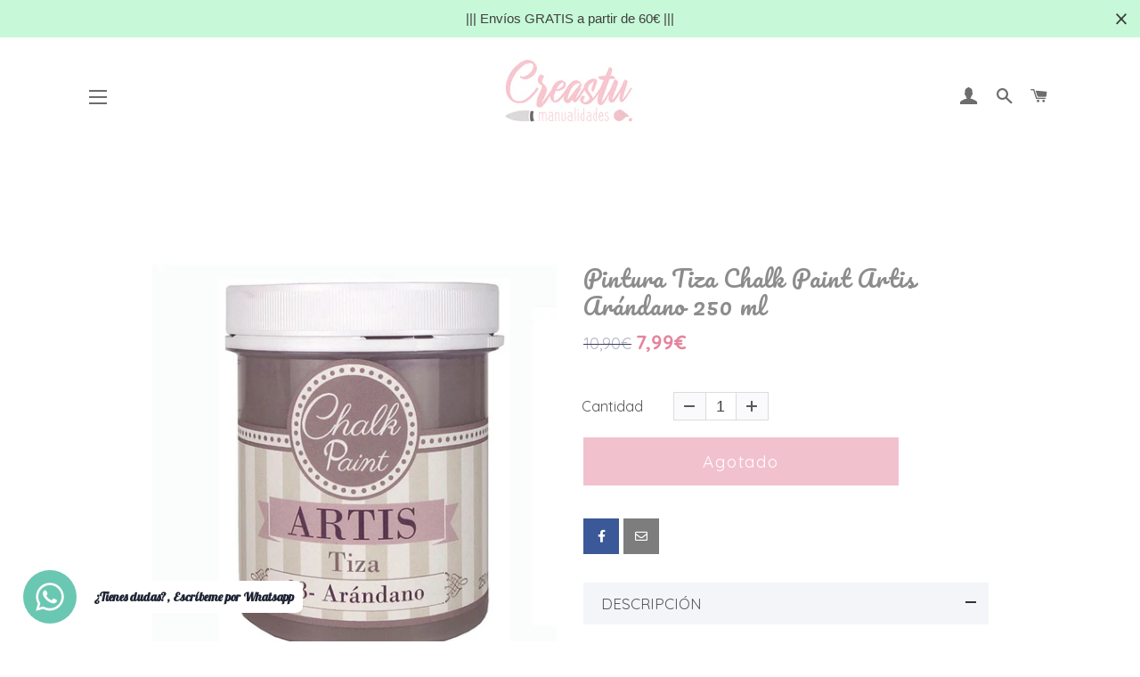

--- FILE ---
content_type: text/html; charset=utf-8
request_url: https://creastu.es/products/pintura-tiza-chalk-paint-artis-12
body_size: 34380
content:
<!doctype html>
<html class="no-js" lang="es">
<head><!--Content in content_for_header -->
<!--LayoutHub-Embed--><link rel="stylesheet" type="text/css" href="[data-uri]" media="all">
<!--LH--><!--/LayoutHub-Embed--><!-- Basic page needs ================================================== -->
  <meta charset="utf-8">
  <meta http-equiv="X-UA-Compatible" content="IE=edge,chrome=1">

  
    <link rel="shortcut icon" href="//creastu.es/cdn/shop/files/favicon_creastu_manualidades_newok_32x32.png?v=1613750673" type="image/png" />
  

  <!-- Title and description ================================================== -->
  <title>
  Pintura Tiza Chalk Paint Artis Arándano 250 ml &ndash; Creastu Manualidades
  </title>

  
  <meta name="description" content="Pintura al agua. Acabado empolvado, efecto Tiza. Ideal para transformar y actualizar muebles antiguos o pintar muebles nuevos. Colores Vintage y Shabby Chic. Mate. Gran poder de adhesión y buena cobertura en una sola mano. Para todo tipo de soportes, madera, pared, metal, vidrio… INSTRUCCIONES DE USO: Si el objeto a pi">
  

  <!-- Helpers ================================================== -->
  <!-- /snippets/social-meta-tags.liquid -->




<meta property="og:site_name" content="Creastu Manualidades">
<meta property="og:url" content="https://creastu.es/products/pintura-tiza-chalk-paint-artis-12">
<meta property="og:title" content="Pintura Tiza Chalk Paint Artis Arándano 250 ml">
<meta property="og:type" content="product">
<meta property="og:description" content="Pintura al agua. Acabado empolvado, efecto Tiza. Ideal para transformar y actualizar muebles antiguos o pintar muebles nuevos. Colores Vintage y Shabby Chic. Mate. Gran poder de adhesión y buena cobertura en una sola mano. Para todo tipo de soportes, madera, pared, metal, vidrio… INSTRUCCIONES DE USO: Si el objeto a pi">

  <meta property="og:price:amount" content="7,99">
  <meta property="og:price:currency" content="EUR">

<meta property="og:image" content="http://creastu.es/cdn/shop/products/196D9A24-F859-4107-ABEB-7AE8CB7C7826_1200x1200.jpg?v=1598910134">
<meta property="og:image:secure_url" content="https://creastu.es/cdn/shop/products/196D9A24-F859-4107-ABEB-7AE8CB7C7826_1200x1200.jpg?v=1598910134">


<meta name="twitter:card" content="summary_large_image">
<meta name="twitter:title" content="Pintura Tiza Chalk Paint Artis Arándano 250 ml">
<meta name="twitter:description" content="Pintura al agua. Acabado empolvado, efecto Tiza. Ideal para transformar y actualizar muebles antiguos o pintar muebles nuevos. Colores Vintage y Shabby Chic. Mate. Gran poder de adhesión y buena cobertura en una sola mano. Para todo tipo de soportes, madera, pared, metal, vidrio… INSTRUCCIONES DE USO: Si el objeto a pi">

  <link rel="canonical" href="https://creastu.es/products/pintura-tiza-chalk-paint-artis-12">
  <meta name="viewport" content="width=device-width,initial-scale=1,shrink-to-fit=no">
  <meta name="theme-color" content="#e55492">

  <!-- CSS ================================================== -->
  <link href="//creastu.es/cdn/shop/t/2/assets/timber.scss.css?v=103451149568483654781759260675" rel="stylesheet" type="text/css" media="all" />
  <link href="//creastu.es/cdn/shop/t/2/assets/theme.scss.css?v=75446733421520822921759260673" rel="stylesheet" type="text/css" media="all" />

  <!-- Sections ================================================== -->
  <script>
    window.theme = window.theme || {};
    theme.strings = {
      zoomClose: "Cerrar (esc)",
      zoomPrev: "Anterior (tecla de flecha izquierda)",
      zoomNext: "Siguiente (tecla de flecha derecha)",
      moneyFormat: "{{amount_with_comma_separator}}€",
      addressError: "No se puede encontrar esa dirección",
      addressNoResults: "No results for that address",
      addressQueryLimit: "Se ha excedido el límite de uso de la API de Google . Considere la posibilidad de actualizar a un \u003ca href=\"https:\/\/developers.google.com\/maps\/premium\/usage-limits\"\u003ePlan Premium\u003c\/a\u003e.",
      authError: "Hubo un problema de autenticación con su cuenta de Google Maps.",
      cartEmpty: "Su carrito actualmente está vacío.",
      cartCookie: "Habilite las cookies para usar el carrito de compras",
      cartSavings: "Está ahorrando [savings]",
      productSlideLabel: "Diapositiva [slide_number] de [slide_max]."
    };
    theme.settings = {
      cartType: "drawer",
      gridType: "collage"
    };
  </script>

  <script src="//creastu.es/cdn/shop/t/2/assets/jquery-2.2.3.min.js?v=58211863146907186831594371147" type="text/javascript"></script>

  <script src="//creastu.es/cdn/shop/t/2/assets/lazysizes.min.js?v=155223123402716617051594371148" async="async"></script>

  <script src="//creastu.es/cdn/shop/t/2/assets/theme.js?v=26671556834515932041594371160" defer="defer"></script>

  <!-- Header hook for plugins ================================================== -->
  
  



  
  
  <script>
    (function(h,o,t,j,a,r){
        h.hj=h.hj||function(){(h.hj.q=h.hj.q||[]).push(arguments)};
        h._hjSettings={hjid:2122648,hjsv:6};
        a=o.getElementsByTagName('head')[0];
        r=o.createElement('script');r.async=1;
        r.src=t+h._hjSettings.hjid+j+h._hjSettings.hjsv;
        a.appendChild(r);
    })(window,document,'https://static.hotjar.com/c/hotjar-','.js?sv=');
</script>
  <script>window.performance && window.performance.mark && window.performance.mark('shopify.content_for_header.start');</script><meta name="google-site-verification" content="qe5sHCenm3ADMkpmzEGykCk_8EhnsrpTtt0eu7q_8ZE">
<meta id="shopify-digital-wallet" name="shopify-digital-wallet" content="/42805461148/digital_wallets/dialog">
<link rel="alternate" type="application/json+oembed" href="https://creastu.es/products/pintura-tiza-chalk-paint-artis-12.oembed">
<script async="async" src="/checkouts/internal/preloads.js?locale=es-ES"></script>
<script id="shopify-features" type="application/json">{"accessToken":"25d2649933981a485d07eb84451da479","betas":["rich-media-storefront-analytics"],"domain":"creastu.es","predictiveSearch":true,"shopId":42805461148,"locale":"es"}</script>
<script>var Shopify = Shopify || {};
Shopify.shop = "creastu-manualidades.myshopify.com";
Shopify.locale = "es";
Shopify.currency = {"active":"EUR","rate":"1.0"};
Shopify.country = "ES";
Shopify.theme = {"name":"Brooklyn","id":104418672796,"schema_name":"Brooklyn","schema_version":"16.0.10","theme_store_id":730,"role":"main"};
Shopify.theme.handle = "null";
Shopify.theme.style = {"id":null,"handle":null};
Shopify.cdnHost = "creastu.es/cdn";
Shopify.routes = Shopify.routes || {};
Shopify.routes.root = "/";</script>
<script type="module">!function(o){(o.Shopify=o.Shopify||{}).modules=!0}(window);</script>
<script>!function(o){function n(){var o=[];function n(){o.push(Array.prototype.slice.apply(arguments))}return n.q=o,n}var t=o.Shopify=o.Shopify||{};t.loadFeatures=n(),t.autoloadFeatures=n()}(window);</script>
<script id="shop-js-analytics" type="application/json">{"pageType":"product"}</script>
<script defer="defer" async type="module" src="//creastu.es/cdn/shopifycloud/shop-js/modules/v2/client.init-shop-cart-sync_CvZOh8Af.es.esm.js"></script>
<script defer="defer" async type="module" src="//creastu.es/cdn/shopifycloud/shop-js/modules/v2/chunk.common_3Rxs6Qxh.esm.js"></script>
<script type="module">
  await import("//creastu.es/cdn/shopifycloud/shop-js/modules/v2/client.init-shop-cart-sync_CvZOh8Af.es.esm.js");
await import("//creastu.es/cdn/shopifycloud/shop-js/modules/v2/chunk.common_3Rxs6Qxh.esm.js");

  window.Shopify.SignInWithShop?.initShopCartSync?.({"fedCMEnabled":true,"windoidEnabled":true});

</script>
<script>(function() {
  var isLoaded = false;
  function asyncLoad() {
    if (isLoaded) return;
    isLoaded = true;
    var urls = ["https:\/\/inffuse.eventscalendar.co\/plugins\/shopify\/loader.js?app=calendar\u0026shop=creastu-manualidades.myshopify.com\u0026shop=creastu-manualidades.myshopify.com","https:\/\/app.layouthub.com\/shopify\/layouthub.js?shop=creastu-manualidades.myshopify.com","https:\/\/cdn.shopify.com\/s\/files\/1\/0428\/0546\/1148\/t\/2\/assets\/booster_eu_cookie_42805461148.js?v=1605790921\u0026shop=creastu-manualidades.myshopify.com","https:\/\/cdn.shopify.com\/s\/files\/1\/0033\/3538\/9233\/files\/31aug26paidd20_free_final_70.js?shop=creastu-manualidades.myshopify.com","https:\/\/static.klaviyo.com\/onsite\/js\/klaviyo.js?company_id=SxgV3C\u0026shop=creastu-manualidades.myshopify.com","https:\/\/static.klaviyo.com\/onsite\/js\/klaviyo.js?company_id=U3yacj\u0026shop=creastu-manualidades.myshopify.com","https:\/\/reconvert-cdn.com\/assets\/js\/store_reconvert_node.js?v=2\u0026scid=MWNmNzdlZmViYTZiZTg3MWQ3YjVkNzBmMDBiNTMxZGUuNGIzOWMyZTYzNmE0NjA1ZmFmYzkyZWQ3N2FhNzJiMTY=\u0026shop=creastu-manualidades.myshopify.com","https:\/\/cdn.hextom.com\/js\/quickannouncementbar.js?shop=creastu-manualidades.myshopify.com"];
    for (var i = 0; i < urls.length; i++) {
      var s = document.createElement('script');
      s.type = 'text/javascript';
      s.async = true;
      s.src = urls[i];
      var x = document.getElementsByTagName('script')[0];
      x.parentNode.insertBefore(s, x);
    }
  };
  if(window.attachEvent) {
    window.attachEvent('onload', asyncLoad);
  } else {
    window.addEventListener('load', asyncLoad, false);
  }
})();</script>
<script id="__st">var __st={"a":42805461148,"offset":3600,"reqid":"a76e5c13-0fe2-4937-b381-2643952c82ef-1768809238","pageurl":"creastu.es\/products\/pintura-tiza-chalk-paint-artis-12","u":"5ab681671608","p":"product","rtyp":"product","rid":5571817504924};</script>
<script>window.ShopifyPaypalV4VisibilityTracking = true;</script>
<script id="captcha-bootstrap">!function(){'use strict';const t='contact',e='account',n='new_comment',o=[[t,t],['blogs',n],['comments',n],[t,'customer']],c=[[e,'customer_login'],[e,'guest_login'],[e,'recover_customer_password'],[e,'create_customer']],r=t=>t.map((([t,e])=>`form[action*='/${t}']:not([data-nocaptcha='true']) input[name='form_type'][value='${e}']`)).join(','),a=t=>()=>t?[...document.querySelectorAll(t)].map((t=>t.form)):[];function s(){const t=[...o],e=r(t);return a(e)}const i='password',u='form_key',d=['recaptcha-v3-token','g-recaptcha-response','h-captcha-response',i],f=()=>{try{return window.sessionStorage}catch{return}},m='__shopify_v',_=t=>t.elements[u];function p(t,e,n=!1){try{const o=window.sessionStorage,c=JSON.parse(o.getItem(e)),{data:r}=function(t){const{data:e,action:n}=t;return t[m]||n?{data:e,action:n}:{data:t,action:n}}(c);for(const[e,n]of Object.entries(r))t.elements[e]&&(t.elements[e].value=n);n&&o.removeItem(e)}catch(o){console.error('form repopulation failed',{error:o})}}const l='form_type',E='cptcha';function T(t){t.dataset[E]=!0}const w=window,h=w.document,L='Shopify',v='ce_forms',y='captcha';let A=!1;((t,e)=>{const n=(g='f06e6c50-85a8-45c8-87d0-21a2b65856fe',I='https://cdn.shopify.com/shopifycloud/storefront-forms-hcaptcha/ce_storefront_forms_captcha_hcaptcha.v1.5.2.iife.js',D={infoText:'Protegido por hCaptcha',privacyText:'Privacidad',termsText:'Términos'},(t,e,n)=>{const o=w[L][v],c=o.bindForm;if(c)return c(t,g,e,D).then(n);var r;o.q.push([[t,g,e,D],n]),r=I,A||(h.body.append(Object.assign(h.createElement('script'),{id:'captcha-provider',async:!0,src:r})),A=!0)});var g,I,D;w[L]=w[L]||{},w[L][v]=w[L][v]||{},w[L][v].q=[],w[L][y]=w[L][y]||{},w[L][y].protect=function(t,e){n(t,void 0,e),T(t)},Object.freeze(w[L][y]),function(t,e,n,w,h,L){const[v,y,A,g]=function(t,e,n){const i=e?o:[],u=t?c:[],d=[...i,...u],f=r(d),m=r(i),_=r(d.filter((([t,e])=>n.includes(e))));return[a(f),a(m),a(_),s()]}(w,h,L),I=t=>{const e=t.target;return e instanceof HTMLFormElement?e:e&&e.form},D=t=>v().includes(t);t.addEventListener('submit',(t=>{const e=I(t);if(!e)return;const n=D(e)&&!e.dataset.hcaptchaBound&&!e.dataset.recaptchaBound,o=_(e),c=g().includes(e)&&(!o||!o.value);(n||c)&&t.preventDefault(),c&&!n&&(function(t){try{if(!f())return;!function(t){const e=f();if(!e)return;const n=_(t);if(!n)return;const o=n.value;o&&e.removeItem(o)}(t);const e=Array.from(Array(32),(()=>Math.random().toString(36)[2])).join('');!function(t,e){_(t)||t.append(Object.assign(document.createElement('input'),{type:'hidden',name:u})),t.elements[u].value=e}(t,e),function(t,e){const n=f();if(!n)return;const o=[...t.querySelectorAll(`input[type='${i}']`)].map((({name:t})=>t)),c=[...d,...o],r={};for(const[a,s]of new FormData(t).entries())c.includes(a)||(r[a]=s);n.setItem(e,JSON.stringify({[m]:1,action:t.action,data:r}))}(t,e)}catch(e){console.error('failed to persist form',e)}}(e),e.submit())}));const S=(t,e)=>{t&&!t.dataset[E]&&(n(t,e.some((e=>e===t))),T(t))};for(const o of['focusin','change'])t.addEventListener(o,(t=>{const e=I(t);D(e)&&S(e,y())}));const B=e.get('form_key'),M=e.get(l),P=B&&M;t.addEventListener('DOMContentLoaded',(()=>{const t=y();if(P)for(const e of t)e.elements[l].value===M&&p(e,B);[...new Set([...A(),...v().filter((t=>'true'===t.dataset.shopifyCaptcha))])].forEach((e=>S(e,t)))}))}(h,new URLSearchParams(w.location.search),n,t,e,['guest_login'])})(!0,!0)}();</script>
<script integrity="sha256-4kQ18oKyAcykRKYeNunJcIwy7WH5gtpwJnB7kiuLZ1E=" data-source-attribution="shopify.loadfeatures" defer="defer" src="//creastu.es/cdn/shopifycloud/storefront/assets/storefront/load_feature-a0a9edcb.js" crossorigin="anonymous"></script>
<script data-source-attribution="shopify.dynamic_checkout.dynamic.init">var Shopify=Shopify||{};Shopify.PaymentButton=Shopify.PaymentButton||{isStorefrontPortableWallets:!0,init:function(){window.Shopify.PaymentButton.init=function(){};var t=document.createElement("script");t.src="https://creastu.es/cdn/shopifycloud/portable-wallets/latest/portable-wallets.es.js",t.type="module",document.head.appendChild(t)}};
</script>
<script data-source-attribution="shopify.dynamic_checkout.buyer_consent">
  function portableWalletsHideBuyerConsent(e){var t=document.getElementById("shopify-buyer-consent"),n=document.getElementById("shopify-subscription-policy-button");t&&n&&(t.classList.add("hidden"),t.setAttribute("aria-hidden","true"),n.removeEventListener("click",e))}function portableWalletsShowBuyerConsent(e){var t=document.getElementById("shopify-buyer-consent"),n=document.getElementById("shopify-subscription-policy-button");t&&n&&(t.classList.remove("hidden"),t.removeAttribute("aria-hidden"),n.addEventListener("click",e))}window.Shopify?.PaymentButton&&(window.Shopify.PaymentButton.hideBuyerConsent=portableWalletsHideBuyerConsent,window.Shopify.PaymentButton.showBuyerConsent=portableWalletsShowBuyerConsent);
</script>
<script data-source-attribution="shopify.dynamic_checkout.cart.bootstrap">document.addEventListener("DOMContentLoaded",(function(){function t(){return document.querySelector("shopify-accelerated-checkout-cart, shopify-accelerated-checkout")}if(t())Shopify.PaymentButton.init();else{new MutationObserver((function(e,n){t()&&(Shopify.PaymentButton.init(),n.disconnect())})).observe(document.body,{childList:!0,subtree:!0})}}));
</script>

<script>window.performance && window.performance.mark && window.performance.mark('shopify.content_for_header.end');</script>

  <script src="//creastu.es/cdn/shop/t/2/assets/modernizr.min.js?v=21391054748206432451594371148" type="text/javascript"></script>

  
  
<!-- Hotjar Tracking Code for www.creastu.es -->
<!--Gem_Page_Header_Script-->
    


<!--End_Gem_Page_Header_Script-->



    

    
  
<!-- BEGIN app block: shopify://apps/buddha-mega-menu-navigation/blocks/megamenu/dbb4ce56-bf86-4830-9b3d-16efbef51c6f -->
<script>
        var productImageAndPrice = [],
            collectionImages = [],
            articleImages = [],
            mmLivIcons = false,
            mmFlipClock = false,
            mmFixesUseJquery = false,
            mmNumMMI = 4,
            mmSchemaTranslation = {},
            mmMenuStrings =  {"menuStrings":{"default":{"Clases Manualidades":"Clases Manualidades","TIENDA SHEANDYU":"TIENDA SHEANDYU","Velas Aromáticas":"Velas Aromáticas","Colección Raíces":"Colección Raíces","Colección Bienestar":"Colección Bienestar","Velas Especiales":"Velas Especiales","Velas Decorativas":"Velas Decorativas","Velas Eventos":"Velas Eventos","Velas de Té":"Velas de Té","Wax Melts":"Wax Melts","Portavelas y Quemadores":"Portavelas y Quemadores","Colecciones":"Colecciones","Colección Otoño":"Colección Otoño","Colección Navidad":"Colección Navidad","Colección Primavera":"Colección Primavera","Colección Verano":"Colección Verano","Packs Ahorro":"Packs Ahorro","Ambientadores":"Ambientadores","TIENDA CREASTU":"TIENDA CREASTU","Scrapbooking":"Scrapbooking","Colecciones 30x30":"Colecciones 30x30","Dayka Trade":"Dayka Trade","Artis Decor":"Artis Decor","Johanna Rivero":"Johanna Rivero","Litoarte":"Litoarte","Mintay Papers":"Mintay Papers","El altillo de los Duendes":"El altillo de los Duendes","Papers for You":"Papers for You","Stamperia":"Stamperia","Mandarina & Lima":"Mandarina & Lima","Papeles Básicos 30x30":"Papeles Básicos 30x30","Papel Cartonaje":"Papel Cartonaje","Cartulinas y Vellum":"Cartulinas y Vellum","Cartón y Acetato":"Cartón y Acetato","Herramientas y Punch":"Herramientas y Punch","Telas de encuadernación":"Telas de encuadernación","Adornos":"Adornos","Maderitas":"Maderitas","Die Cuts - Chipboards":"Die Cuts - Chipboards","Adornos Exclusivos Creastu":"Adornos Exclusivos Creastu","Flores":"Flores","Metálicos":"Metálicos","Navidad":"Navidad","Lazos y Cintas":"Lazos y Cintas","Varios":"Varios","Shakers":"Shakers","Sellos Acrílicos y Tintas":"Sellos Acrílicos y Tintas","Sellos Acrílicos":"Sellos Acrílicos","Tintas":"Tintas","Ecopiel":"Ecopiel","Organización":"Organización","Soportes Madera":"Soportes Madera","Infantil":"Infantil","Cocina":"Cocina","Bodas, Bautizos y Comuniones":"Bodas, Bautizos y Comuniones","Home Decor":"Home Decor","Cartonaje":"Cartonaje","Pinturas":"Pinturas","Pinturas Acrílicas":"Pinturas Acrílicas","Pinturas a la Tiza":"Pinturas a la Tiza","Auxiliares":"Auxiliares","Tintes al Agua":"Tintes al Agua","Colas":"Colas","Mediums":"Mediums","Barnices":"Barnices","Otros Auxiliares":"Otros Auxiliares","Papeles":"Papeles","Papel de Arroz":"Papel de Arroz","Servilletas":"Servilletas","Papel Decoupage":"Papel Decoupage","Pastas y Texturas":"Pastas y Texturas","Material de Corta y Pega":"Material de Corta y Pega","Manualidades":"Manualidades","Stencil":"Stencil","Pinceles":"Pinceles","Moldes Silicona":"Moldes Silicona","Siluetas Madera":"Siluetas Madera","Lienzos y Bastidores":"Lienzos y Bastidores","Flores de Foamiran":"Flores de Foamiran","Cadence":"Cadence","Pinturas Cadence":"Pinturas Cadence","Auxiliares Cadence":"Auxiliares Cadence","Pastas y Texturas Cadence":"Pastas y Texturas Cadence","Soportes Cadence":"Soportes Cadence","Stencil Cadence":"Stencil Cadence","Papeles Cadence":"Papeles Cadence","Resina Cadence":"Resina Cadence","Joyitas":"Joyitas","Kits creativos":"Kits creativos","Kreatywna":"Kreatywna","Regalos":"Regalos","Regalos Bodas":"Regalos Bodas","Regalos Bautizos":"Regalos Bautizos","Regalos Comuniones":"Regalos Comuniones","Regalos Bebé":"Regalos Bebé","Regalos Infantiles":"Regalos Infantiles","Álbumes Scrapbooking":"Álbumes Scrapbooking","Decoración":"Decoración","Regalos Navideños":"Regalos Navideños"}},"additional":{"default":{}}} ,
            mmShopLocale = "es",
            mmShopLocaleCollectionsRoute = "/collections",
            mmSchemaDesignJSON = [{"action":"menu-select","value":"main-menu"},{"action":"design","setting":"tree_sub_direction","value":"set_tree_auto"},{"action":"design","setting":"vertical_text_color","value":"#ffffff"},{"action":"design","setting":"text_color","value":"#222222"},{"action":"design","setting":"button_text_color","value":"#ffffff"},{"action":"design","setting":"button_text_hover_color","value":"#ffffff"},{"action":"design","setting":"background_color","value":"#ffffff"},{"action":"design","setting":"link_color","value":"#4e4e4e"},{"action":"design","setting":"button_background_color","value":"#0da19a"},{"action":"design","setting":"button_background_hover_color","value":"#0d8781"},{"action":"design","setting":"font_family","value":"Quicksand"},{"action":"design","setting":"vertical_link_color","value":"#ffffff"},{"action":"design","setting":"background_hover_color","value":"#fcfcfc"},{"action":"design","setting":"link_hover_color","value":"#e5849e"},{"action":"design","setting":"vertical_link_hover_color","value":"#e5849e"},{"action":"design","setting":"vertical_font_size","value":"13px"},{"action":"design","setting":"font_size","value":"14px"}],
            mmDomChangeSkipUl = ",.slick-dots",
            buddhaMegaMenuShop = "creastu-manualidades.myshopify.com",
            mmWireframeCompression = "0",
            mmExtensionAssetUrl = "https://cdn.shopify.com/extensions/019abe06-4a3f-7763-88da-170e1b54169b/mega-menu-151/assets/";var bestSellersHTML = '';var newestProductsHTML = '';/* get link lists api */
        var linkLists={"main-menu" : {"title":"Menú principal", "items":["/pages/talleres","/pages/calendario-talleres","/pages/tienda-online","/pages/regalos-originales","/",]},"footer" : {"title":"Menú inferior", "items":["/pages/pagina-contacto","/policies/privacy-policy","/policies/terms-of-service","/policies/legal-notice","/policies/refund-policy","/pages/bases-sorteo","/search",]},"tienda" : {"title":"Tienda", "items":["/pages/scrapbooking","/pages/soportes-madera","/collections/cartonaje","/pages/pinturas","/pages/auxiliares","/pages/papeles","/collections/pastas-y-texturas-1","/collections/material-de-corta-y-pega","/pages/manualidades",]},"regalos" : {"title":"Regalos", "items":["/collections/regalos-boda","/collections/regalos-bautizo","/collections/regalos-comuniones","/collections/regalos-bebe","/collections/regalos-infantiles","/collections/albumes-scrapbooking","/collections/decoracion","/collections/regalos-navidenos",]},"customer-account-main-menu" : {"title":"Menú principal de la cuenta de cliente", "items":["/","https://shopify.com/42805461148/account/orders?locale=es&amp;region_country=ES",]},};/*ENDPARSE*/

        

        /* set product prices *//* get the collection images *//* get the article images *//* customer fixes */
        var mmThemeFixesBeforeInit = function(){ mobileMenuMilliseconds = 100; }; var mmThemeFixesAfter = function(){ mmAddStyle(" @media screen and (min-width:1050px) { .site-header>.wrapper {max-width: 1150px !important;} .site-header>.wrapper .grid__item.large--two-thirds {width: 100%;} } @media screen and (min-width:400px) { .vertical-mega-menu>li ul.submenu.simple>li { width:100% !important; display:block !important; } .vertical-mega-menu>li>ul.submenu.simple>li:nth-child(1) { padding-top:10px !important; } .vertical-mega-menu>li>ul.submenu.simple>li:nth-child(2) { padding-top:10px !important; } .vertical-mega-menu ul.submenu li.mm-contact-column { width:100% !important; display:block !important; padding:5px 15px 0px !important; } } ", "themeScript"); }; 
        

        var mmWireframe = {"html" : "<li class=\"buddha-menu-item\" itemId=\"cFzb8\"  ><a data-href=\"/pages/talleres-en-creastu\" href=\"/pages/talleres-en-creastu\" aria-label=\"Clases Manualidades\" data-no-instant=\"\" onclick=\"mmGoToPage(this, event); return false;\"  ><span class=\"mm-title\">Clases Manualidades</span></a></li><li class=\"buddha-menu-item\" itemId=\"Oy8SQ\"  ><a data-href=\"/pages/tienda-online-sheandyu-de-velas-aromaticas-artesanales\" href=\"/pages/tienda-online-sheandyu-de-velas-aromaticas-artesanales\" aria-label=\"TIENDA SHEANDYU\" data-no-instant=\"\" onclick=\"mmGoToPage(this, event); return false;\"  ><span class=\"mm-title\">TIENDA SHEANDYU</span><i class=\"mm-arrow mm-angle-down\" aria-hidden=\"true\"></i><span class=\"toggle-menu-btn\" style=\"display:none;\" title=\"Toggle menu\" onclick=\"return toggleSubmenu(this)\"><span class=\"mm-arrow-icon\"><span class=\"bar-one\"></span><span class=\"bar-two\"></span></span></span></a><ul class=\"mm-submenu tree  small \"><li data-href=\"/pages/velas-aromaticas\" href=\"/pages/velas-aromaticas\" aria-label=\"Velas Aromáticas\" data-no-instant=\"\" onclick=\"mmGoToPage(this, event); return false;\"  ><a data-href=\"/pages/velas-aromaticas\" href=\"/pages/velas-aromaticas\" aria-label=\"Velas Aromáticas\" data-no-instant=\"\" onclick=\"mmGoToPage(this, event); return false;\"  ><span class=\"mm-title\">Velas Aromáticas</span><i class=\"mm-arrow mm-angle-down\" aria-hidden=\"true\"></i><span class=\"toggle-menu-btn\" style=\"display:none;\" title=\"Toggle menu\" onclick=\"return toggleSubmenu(this)\"><span class=\"mm-arrow-icon\"><span class=\"bar-one\"></span><span class=\"bar-two\"></span></span></span></a><ul class=\"mm-submenu tree  small mm-last-level\"><li data-href=\"/collections/coleccion-raices\" href=\"/collections/coleccion-raices\" aria-label=\"Colección Raíces\" data-no-instant=\"\" onclick=\"mmGoToPage(this, event); return false;\"  ><a data-href=\"/collections/coleccion-raices\" href=\"/collections/coleccion-raices\" aria-label=\"Colección Raíces\" data-no-instant=\"\" onclick=\"mmGoToPage(this, event); return false;\"  ><span class=\"mm-title\">Colección Raíces</span></a></li><li data-href=\"/collections/coleccion-bienestar\" href=\"/collections/coleccion-bienestar\" aria-label=\"Colección Bienestar\" data-no-instant=\"\" onclick=\"mmGoToPage(this, event); return false;\"  ><a data-href=\"/collections/coleccion-bienestar\" href=\"/collections/coleccion-bienestar\" aria-label=\"Colección Bienestar\" data-no-instant=\"\" onclick=\"mmGoToPage(this, event); return false;\"  ><span class=\"mm-title\">Colección Bienestar</span></a></li></ul></li><li data-href=\"/collections/velas-especiales\" href=\"/collections/velas-especiales\" aria-label=\"Velas Especiales\" data-no-instant=\"\" onclick=\"mmGoToPage(this, event); return false;\"  ><a data-href=\"/collections/velas-especiales\" href=\"/collections/velas-especiales\" aria-label=\"Velas Especiales\" data-no-instant=\"\" onclick=\"mmGoToPage(this, event); return false;\"  ><span class=\"mm-title\">Velas Especiales</span></a></li><li data-href=\"/collections/velas-decorativas\" href=\"/collections/velas-decorativas\" aria-label=\"Velas Decorativas\" data-no-instant=\"\" onclick=\"mmGoToPage(this, event); return false;\"  ><a data-href=\"/collections/velas-decorativas\" href=\"/collections/velas-decorativas\" aria-label=\"Velas Decorativas\" data-no-instant=\"\" onclick=\"mmGoToPage(this, event); return false;\"  ><span class=\"mm-title\">Velas Decorativas</span></a></li><li data-href=\"/collections/velas-eventos\" href=\"/collections/velas-eventos\" aria-label=\"Velas Eventos\" data-no-instant=\"\" onclick=\"mmGoToPage(this, event); return false;\"  ><a data-href=\"/collections/velas-eventos\" href=\"/collections/velas-eventos\" aria-label=\"Velas Eventos\" data-no-instant=\"\" onclick=\"mmGoToPage(this, event); return false;\"  ><span class=\"mm-title\">Velas Eventos</span></a></li><li data-href=\"/collections/velas-de-te\" href=\"/collections/velas-de-te\" aria-label=\"Velas de Té\" data-no-instant=\"\" onclick=\"mmGoToPage(this, event); return false;\"  ><a data-href=\"/collections/velas-de-te\" href=\"/collections/velas-de-te\" aria-label=\"Velas de Té\" data-no-instant=\"\" onclick=\"mmGoToPage(this, event); return false;\"  ><span class=\"mm-title\">Velas de Té</span></a></li><li data-href=\"/collections/wax-melts\" href=\"/collections/wax-melts\" aria-label=\"Wax Melts\" data-no-instant=\"\" onclick=\"mmGoToPage(this, event); return false;\"  ><a data-href=\"/collections/wax-melts\" href=\"/collections/wax-melts\" aria-label=\"Wax Melts\" data-no-instant=\"\" onclick=\"mmGoToPage(this, event); return false;\"  ><span class=\"mm-title\">Wax Melts</span></a></li><li data-href=\"/collections/portavelas-y-quemadores\" href=\"/collections/portavelas-y-quemadores\" aria-label=\"Portavelas y Quemadores\" data-no-instant=\"\" onclick=\"mmGoToPage(this, event); return false;\"  ><a data-href=\"/collections/portavelas-y-quemadores\" href=\"/collections/portavelas-y-quemadores\" aria-label=\"Portavelas y Quemadores\" data-no-instant=\"\" onclick=\"mmGoToPage(this, event); return false;\"  ><span class=\"mm-title\">Portavelas y Quemadores</span></a></li><li data-href=\"/pages/colecciones-de-velas\" href=\"/pages/colecciones-de-velas\" aria-label=\"Colecciones\" data-no-instant=\"\" onclick=\"mmGoToPage(this, event); return false;\"  ><a data-href=\"/pages/colecciones-de-velas\" href=\"/pages/colecciones-de-velas\" aria-label=\"Colecciones\" data-no-instant=\"\" onclick=\"mmGoToPage(this, event); return false;\"  ><span class=\"mm-title\">Colecciones</span><i class=\"mm-arrow mm-angle-down\" aria-hidden=\"true\"></i><span class=\"toggle-menu-btn\" style=\"display:none;\" title=\"Toggle menu\" onclick=\"return toggleSubmenu(this)\"><span class=\"mm-arrow-icon\"><span class=\"bar-one\"></span><span class=\"bar-two\"></span></span></span></a><ul class=\"mm-submenu tree  small mm-last-level\"><li data-href=\"/collections/coleccion-otono\" href=\"/collections/coleccion-otono\" aria-label=\"Colección Otoño\" data-no-instant=\"\" onclick=\"mmGoToPage(this, event); return false;\"  ><a data-href=\"/collections/coleccion-otono\" href=\"/collections/coleccion-otono\" aria-label=\"Colección Otoño\" data-no-instant=\"\" onclick=\"mmGoToPage(this, event); return false;\"  ><span class=\"mm-title\">Colección Otoño</span></a></li><li data-href=\"/collections/coleccion-navidad\" href=\"/collections/coleccion-navidad\" aria-label=\"Colección Navidad\" data-no-instant=\"\" onclick=\"mmGoToPage(this, event); return false;\"  ><a data-href=\"/collections/coleccion-navidad\" href=\"/collections/coleccion-navidad\" aria-label=\"Colección Navidad\" data-no-instant=\"\" onclick=\"mmGoToPage(this, event); return false;\"  ><span class=\"mm-title\">Colección Navidad</span></a></li><li data-href=\"/collections/coleccion-primavera\" href=\"/collections/coleccion-primavera\" aria-label=\"Colección Primavera\" data-no-instant=\"\" onclick=\"mmGoToPage(this, event); return false;\"  ><a data-href=\"/collections/coleccion-primavera\" href=\"/collections/coleccion-primavera\" aria-label=\"Colección Primavera\" data-no-instant=\"\" onclick=\"mmGoToPage(this, event); return false;\"  ><span class=\"mm-title\">Colección Primavera</span></a></li><li data-href=\"/collections/coleccion-verano\" href=\"/collections/coleccion-verano\" aria-label=\"Colección Verano\" data-no-instant=\"\" onclick=\"mmGoToPage(this, event); return false;\"  ><a data-href=\"/collections/coleccion-verano\" href=\"/collections/coleccion-verano\" aria-label=\"Colección Verano\" data-no-instant=\"\" onclick=\"mmGoToPage(this, event); return false;\"  ><span class=\"mm-title\">Colección Verano</span></a></li></ul></li><li data-href=\"/collections/packs-ahorro\" href=\"/collections/packs-ahorro\" aria-label=\"Packs Ahorro\" data-no-instant=\"\" onclick=\"mmGoToPage(this, event); return false;\"  ><a data-href=\"/collections/packs-ahorro\" href=\"/collections/packs-ahorro\" aria-label=\"Packs Ahorro\" data-no-instant=\"\" onclick=\"mmGoToPage(this, event); return false;\"  ><span class=\"mm-title\">Packs Ahorro</span></a></li><li data-href=\"/collections/ambientadores\" href=\"/collections/ambientadores\" aria-label=\"Ambientadores\" data-no-instant=\"\" onclick=\"mmGoToPage(this, event); return false;\"  ><a data-href=\"/collections/ambientadores\" href=\"/collections/ambientadores\" aria-label=\"Ambientadores\" data-no-instant=\"\" onclick=\"mmGoToPage(this, event); return false;\"  ><span class=\"mm-title\">Ambientadores</span></a></li></ul></li><li class=\"buddha-menu-item\" itemId=\"aXFuK\"  ><a data-href=\"/pages/tienda-online\" href=\"/pages/tienda-online\" aria-label=\"TIENDA CREASTU\" data-no-instant=\"\" onclick=\"mmGoToPage(this, event); return false;\"  ><span class=\"mm-title\">TIENDA CREASTU</span><i class=\"mm-arrow mm-angle-down\" aria-hidden=\"true\"></i><span class=\"toggle-menu-btn\" style=\"display:none;\" title=\"Toggle menu\" onclick=\"return toggleSubmenu(this)\"><span class=\"mm-arrow-icon\"><span class=\"bar-one\"></span><span class=\"bar-two\"></span></span></span></a><ul class=\"mm-submenu tree  small \"><li data-href=\"/pages/scrapbooking\" href=\"/pages/scrapbooking\" aria-label=\"Scrapbooking\" data-no-instant=\"\" onclick=\"mmGoToPage(this, event); return false;\"  ><a data-href=\"/pages/scrapbooking\" href=\"/pages/scrapbooking\" aria-label=\"Scrapbooking\" data-no-instant=\"\" onclick=\"mmGoToPage(this, event); return false;\"  ><span class=\"mm-title\">Scrapbooking</span><i class=\"mm-arrow mm-angle-down\" aria-hidden=\"true\"></i><span class=\"toggle-menu-btn\" style=\"display:none;\" title=\"Toggle menu\" onclick=\"return toggleSubmenu(this)\"><span class=\"mm-arrow-icon\"><span class=\"bar-one\"></span><span class=\"bar-two\"></span></span></span></a><ul class=\"mm-submenu tree  small \"><li data-href=\"/pages/colecciones-30x30\" href=\"/pages/colecciones-30x30\" aria-label=\"Colecciones 30x30\" data-no-instant=\"\" onclick=\"mmGoToPage(this, event); return false;\"  ><a data-href=\"/pages/colecciones-30x30\" href=\"/pages/colecciones-30x30\" aria-label=\"Colecciones 30x30\" data-no-instant=\"\" onclick=\"mmGoToPage(this, event); return false;\"  ><span class=\"mm-title\">Colecciones 30x30</span><i class=\"mm-arrow mm-angle-down\" aria-hidden=\"true\"></i><span class=\"toggle-menu-btn\" style=\"display:none;\" title=\"Toggle menu\" onclick=\"return toggleSubmenu(this)\"><span class=\"mm-arrow-icon\"><span class=\"bar-one\"></span><span class=\"bar-two\"></span></span></span></a><ul class=\"mm-submenu tree  small mm-last-level\"><li data-href=\"/pages/colecciones-dayka\" href=\"/pages/colecciones-dayka\" aria-label=\"Dayka Trade\" data-no-instant=\"\" onclick=\"mmGoToPage(this, event); return false;\"  ><a data-href=\"/pages/colecciones-dayka\" href=\"/pages/colecciones-dayka\" aria-label=\"Dayka Trade\" data-no-instant=\"\" onclick=\"mmGoToPage(this, event); return false;\"  ><span class=\"mm-title\">Dayka Trade</span></a></li><li data-href=\"/collections/artis-decor\" href=\"/collections/artis-decor\" aria-label=\"Artis Decor\" data-no-instant=\"\" onclick=\"mmGoToPage(this, event); return false;\"  ><a data-href=\"/collections/artis-decor\" href=\"/collections/artis-decor\" aria-label=\"Artis Decor\" data-no-instant=\"\" onclick=\"mmGoToPage(this, event); return false;\"  ><span class=\"mm-title\">Artis Decor</span></a></li><li data-href=\"/collections/johanna-rivero\" href=\"/collections/johanna-rivero\" aria-label=\"Johanna Rivero\" data-no-instant=\"\" onclick=\"mmGoToPage(this, event); return false;\"  ><a data-href=\"/collections/johanna-rivero\" href=\"/collections/johanna-rivero\" aria-label=\"Johanna Rivero\" data-no-instant=\"\" onclick=\"mmGoToPage(this, event); return false;\"  ><span class=\"mm-title\">Johanna Rivero</span></a></li><li data-href=\"/collections/litoarte\" href=\"/collections/litoarte\" aria-label=\"Litoarte\" data-no-instant=\"\" onclick=\"mmGoToPage(this, event); return false;\"  ><a data-href=\"/collections/litoarte\" href=\"/collections/litoarte\" aria-label=\"Litoarte\" data-no-instant=\"\" onclick=\"mmGoToPage(this, event); return false;\"  ><span class=\"mm-title\">Litoarte</span></a></li><li data-href=\"/collections/mintay-papers\" href=\"/collections/mintay-papers\" aria-label=\"Mintay Papers\" data-no-instant=\"\" onclick=\"mmGoToPage(this, event); return false;\"  ><a data-href=\"/collections/mintay-papers\" href=\"/collections/mintay-papers\" aria-label=\"Mintay Papers\" data-no-instant=\"\" onclick=\"mmGoToPage(this, event); return false;\"  ><span class=\"mm-title\">Mintay Papers</span></a></li><li data-href=\"/collections/el-altillo-de-los-duendes\" href=\"/collections/el-altillo-de-los-duendes\" aria-label=\"El altillo de los Duendes\" data-no-instant=\"\" onclick=\"mmGoToPage(this, event); return false;\"  ><a data-href=\"/collections/el-altillo-de-los-duendes\" href=\"/collections/el-altillo-de-los-duendes\" aria-label=\"El altillo de los Duendes\" data-no-instant=\"\" onclick=\"mmGoToPage(this, event); return false;\"  ><span class=\"mm-title\">El altillo de los Duendes</span></a></li><li data-href=\"/collections/papers-for-you\" href=\"/collections/papers-for-you\" aria-label=\"Papers for You\" data-no-instant=\"\" onclick=\"mmGoToPage(this, event); return false;\"  ><a data-href=\"/collections/papers-for-you\" href=\"/collections/papers-for-you\" aria-label=\"Papers for You\" data-no-instant=\"\" onclick=\"mmGoToPage(this, event); return false;\"  ><span class=\"mm-title\">Papers for You</span></a></li><li data-href=\"/pages/colecciones-stamperia\" href=\"/pages/colecciones-stamperia\" aria-label=\"Stamperia\" data-no-instant=\"\" onclick=\"mmGoToPage(this, event); return false;\"  ><a data-href=\"/pages/colecciones-stamperia\" href=\"/pages/colecciones-stamperia\" aria-label=\"Stamperia\" data-no-instant=\"\" onclick=\"mmGoToPage(this, event); return false;\"  ><span class=\"mm-title\">Stamperia</span></a></li><li data-href=\"/collections/mandarina-lima\" href=\"/collections/mandarina-lima\" aria-label=\"Mandarina & Lima\" data-no-instant=\"\" onclick=\"mmGoToPage(this, event); return false;\"  ><a data-href=\"/collections/mandarina-lima\" href=\"/collections/mandarina-lima\" aria-label=\"Mandarina & Lima\" data-no-instant=\"\" onclick=\"mmGoToPage(this, event); return false;\"  ><span class=\"mm-title\">Mandarina & Lima</span></a></li></ul></li><li data-href=\"/collections/papeles-basicos-30x30\" href=\"/collections/papeles-basicos-30x30\" aria-label=\"Papeles Básicos 30x30\" data-no-instant=\"\" onclick=\"mmGoToPage(this, event); return false;\"  ><a data-href=\"/collections/papeles-basicos-30x30\" href=\"/collections/papeles-basicos-30x30\" aria-label=\"Papeles Básicos 30x30\" data-no-instant=\"\" onclick=\"mmGoToPage(this, event); return false;\"  ><span class=\"mm-title\">Papeles Básicos 30x30</span></a></li><li data-href=\"/collections/papel-cartonaje\" href=\"/collections/papel-cartonaje\" aria-label=\"Papel Cartonaje\" data-no-instant=\"\" onclick=\"mmGoToPage(this, event); return false;\"  ><a data-href=\"/collections/papel-cartonaje\" href=\"/collections/papel-cartonaje\" aria-label=\"Papel Cartonaje\" data-no-instant=\"\" onclick=\"mmGoToPage(this, event); return false;\"  ><span class=\"mm-title\">Papel Cartonaje</span></a></li><li data-href=\"/collections/cartulinas\" href=\"/collections/cartulinas\" aria-label=\"Cartulinas y Vellum\" data-no-instant=\"\" onclick=\"mmGoToPage(this, event); return false;\"  ><a data-href=\"/collections/cartulinas\" href=\"/collections/cartulinas\" aria-label=\"Cartulinas y Vellum\" data-no-instant=\"\" onclick=\"mmGoToPage(this, event); return false;\"  ><span class=\"mm-title\">Cartulinas y Vellum</span></a></li><li data-href=\"/collections/carton\" href=\"/collections/carton\" aria-label=\"Cartón y Acetato\" data-no-instant=\"\" onclick=\"mmGoToPage(this, event); return false;\"  ><a data-href=\"/collections/carton\" href=\"/collections/carton\" aria-label=\"Cartón y Acetato\" data-no-instant=\"\" onclick=\"mmGoToPage(this, event); return false;\"  ><span class=\"mm-title\">Cartón y Acetato</span></a></li><li data-href=\"/collections/herramientas\" href=\"/collections/herramientas\" aria-label=\"Herramientas y Punch\" data-no-instant=\"\" onclick=\"mmGoToPage(this, event); return false;\"  ><a data-href=\"/collections/herramientas\" href=\"/collections/herramientas\" aria-label=\"Herramientas y Punch\" data-no-instant=\"\" onclick=\"mmGoToPage(this, event); return false;\"  ><span class=\"mm-title\">Herramientas y Punch</span></a></li><li data-href=\"/collections/guata-y-tela\" href=\"/collections/guata-y-tela\" aria-label=\"Telas de encuadernación\" data-no-instant=\"\" onclick=\"mmGoToPage(this, event); return false;\"  ><a data-href=\"/collections/guata-y-tela\" href=\"/collections/guata-y-tela\" aria-label=\"Telas de encuadernación\" data-no-instant=\"\" onclick=\"mmGoToPage(this, event); return false;\"  ><span class=\"mm-title\">Telas de encuadernación</span></a></li><li data-href=\"/pages/adornos\" href=\"/pages/adornos\" aria-label=\"Adornos\" data-no-instant=\"\" onclick=\"mmGoToPage(this, event); return false;\"  ><a data-href=\"/pages/adornos\" href=\"/pages/adornos\" aria-label=\"Adornos\" data-no-instant=\"\" onclick=\"mmGoToPage(this, event); return false;\"  ><span class=\"mm-title\">Adornos</span><i class=\"mm-arrow mm-angle-down\" aria-hidden=\"true\"></i><span class=\"toggle-menu-btn\" style=\"display:none;\" title=\"Toggle menu\" onclick=\"return toggleSubmenu(this)\"><span class=\"mm-arrow-icon\"><span class=\"bar-one\"></span><span class=\"bar-two\"></span></span></span></a><ul class=\"mm-submenu tree  small mm-last-level\"><li data-href=\"/collections/maderitas\" href=\"/collections/maderitas\" aria-label=\"Maderitas\" data-no-instant=\"\" onclick=\"mmGoToPage(this, event); return false;\"  ><a data-href=\"/collections/maderitas\" href=\"/collections/maderitas\" aria-label=\"Maderitas\" data-no-instant=\"\" onclick=\"mmGoToPage(this, event); return false;\"  ><span class=\"mm-title\">Maderitas</span></a></li><li data-href=\"/collections/die-cuts\" href=\"/collections/die-cuts\" aria-label=\"Die Cuts - Chipboards\" data-no-instant=\"\" onclick=\"mmGoToPage(this, event); return false;\"  ><a data-href=\"/collections/die-cuts\" href=\"/collections/die-cuts\" aria-label=\"Die Cuts - Chipboards\" data-no-instant=\"\" onclick=\"mmGoToPage(this, event); return false;\"  ><span class=\"mm-title\">Die Cuts - Chipboards</span></a></li><li data-href=\"/collections/resina\" href=\"/collections/resina\" aria-label=\"Adornos Exclusivos Creastu\" data-no-instant=\"\" onclick=\"mmGoToPage(this, event); return false;\"  ><a data-href=\"/collections/resina\" href=\"/collections/resina\" aria-label=\"Adornos Exclusivos Creastu\" data-no-instant=\"\" onclick=\"mmGoToPage(this, event); return false;\"  ><span class=\"mm-title\">Adornos Exclusivos Creastu</span></a></li><li data-href=\"/collections/flores\" href=\"/collections/flores\" aria-label=\"Flores\" data-no-instant=\"\" onclick=\"mmGoToPage(this, event); return false;\"  ><a data-href=\"/collections/flores\" href=\"/collections/flores\" aria-label=\"Flores\" data-no-instant=\"\" onclick=\"mmGoToPage(this, event); return false;\"  ><span class=\"mm-title\">Flores</span></a></li><li data-href=\"/collections/metalicos\" href=\"/collections/metalicos\" aria-label=\"Metálicos\" data-no-instant=\"\" onclick=\"mmGoToPage(this, event); return false;\"  ><a data-href=\"/collections/metalicos\" href=\"/collections/metalicos\" aria-label=\"Metálicos\" data-no-instant=\"\" onclick=\"mmGoToPage(this, event); return false;\"  ><span class=\"mm-title\">Metálicos</span></a></li><li data-href=\"/collections/adornos-navidad\" href=\"/collections/adornos-navidad\" aria-label=\"Navidad\" data-no-instant=\"\" onclick=\"mmGoToPage(this, event); return false;\"  ><a data-href=\"/collections/adornos-navidad\" href=\"/collections/adornos-navidad\" aria-label=\"Navidad\" data-no-instant=\"\" onclick=\"mmGoToPage(this, event); return false;\"  ><span class=\"mm-title\">Navidad</span></a></li><li data-href=\"/collections/lazos-y-cintas\" href=\"/collections/lazos-y-cintas\" aria-label=\"Lazos y Cintas\" data-no-instant=\"\" onclick=\"mmGoToPage(this, event); return false;\"  ><a data-href=\"/collections/lazos-y-cintas\" href=\"/collections/lazos-y-cintas\" aria-label=\"Lazos y Cintas\" data-no-instant=\"\" onclick=\"mmGoToPage(this, event); return false;\"  ><span class=\"mm-title\">Lazos y Cintas</span></a></li><li data-href=\"/collections/adornos-varios\" href=\"/collections/adornos-varios\" aria-label=\"Varios\" data-no-instant=\"\" onclick=\"mmGoToPage(this, event); return false;\"  ><a data-href=\"/collections/adornos-varios\" href=\"/collections/adornos-varios\" aria-label=\"Varios\" data-no-instant=\"\" onclick=\"mmGoToPage(this, event); return false;\"  ><span class=\"mm-title\">Varios</span></a></li></ul></li><li data-href=\"/collections/shakers\" href=\"/collections/shakers\" aria-label=\"Shakers\" data-no-instant=\"\" onclick=\"mmGoToPage(this, event); return false;\"  ><a data-href=\"/collections/shakers\" href=\"/collections/shakers\" aria-label=\"Shakers\" data-no-instant=\"\" onclick=\"mmGoToPage(this, event); return false;\"  ><span class=\"mm-title\">Shakers</span></a></li><li data-href=\"/pages/sellos-acrilicos\" href=\"/pages/sellos-acrilicos\" aria-label=\"Sellos Acrílicos y Tintas\" data-no-instant=\"\" onclick=\"mmGoToPage(this, event); return false;\"  ><a data-href=\"/pages/sellos-acrilicos\" href=\"/pages/sellos-acrilicos\" aria-label=\"Sellos Acrílicos y Tintas\" data-no-instant=\"\" onclick=\"mmGoToPage(this, event); return false;\"  ><span class=\"mm-title\">Sellos Acrílicos y Tintas</span><i class=\"mm-arrow mm-angle-down\" aria-hidden=\"true\"></i><span class=\"toggle-menu-btn\" style=\"display:none;\" title=\"Toggle menu\" onclick=\"return toggleSubmenu(this)\"><span class=\"mm-arrow-icon\"><span class=\"bar-one\"></span><span class=\"bar-two\"></span></span></span></a><ul class=\"mm-submenu tree  small mm-last-level\"><li data-href=\"/collections/sellos-acrilicos\" href=\"/collections/sellos-acrilicos\" aria-label=\"Sellos Acrílicos\" data-no-instant=\"\" onclick=\"mmGoToPage(this, event); return false;\"  ><a data-href=\"/collections/sellos-acrilicos\" href=\"/collections/sellos-acrilicos\" aria-label=\"Sellos Acrílicos\" data-no-instant=\"\" onclick=\"mmGoToPage(this, event); return false;\"  ><span class=\"mm-title\">Sellos Acrílicos</span></a></li><li data-href=\"/collections/tintas\" href=\"/collections/tintas\" aria-label=\"Tintas\" data-no-instant=\"\" onclick=\"mmGoToPage(this, event); return false;\"  ><a data-href=\"/collections/tintas\" href=\"/collections/tintas\" aria-label=\"Tintas\" data-no-instant=\"\" onclick=\"mmGoToPage(this, event); return false;\"  ><span class=\"mm-title\">Tintas</span></a></li></ul></li><li data-href=\"/collections/ecopiel\" href=\"/collections/ecopiel\" aria-label=\"Ecopiel\" data-no-instant=\"\" onclick=\"mmGoToPage(this, event); return false;\"  ><a data-href=\"/collections/ecopiel\" href=\"/collections/ecopiel\" aria-label=\"Ecopiel\" data-no-instant=\"\" onclick=\"mmGoToPage(this, event); return false;\"  ><span class=\"mm-title\">Ecopiel</span></a></li><li data-href=\"/collections/organizacion\" href=\"/collections/organizacion\" aria-label=\"Organización\" data-no-instant=\"\" onclick=\"mmGoToPage(this, event); return false;\"  ><a data-href=\"/collections/organizacion\" href=\"/collections/organizacion\" aria-label=\"Organización\" data-no-instant=\"\" onclick=\"mmGoToPage(this, event); return false;\"  ><span class=\"mm-title\">Organización</span></a></li></ul></li><li data-href=\"/pages/soportes-madera\" href=\"/pages/soportes-madera\" aria-label=\"Soportes Madera\" data-no-instant=\"\" onclick=\"mmGoToPage(this, event); return false;\"  ><a data-href=\"/pages/soportes-madera\" href=\"/pages/soportes-madera\" aria-label=\"Soportes Madera\" data-no-instant=\"\" onclick=\"mmGoToPage(this, event); return false;\"  ><span class=\"mm-title\">Soportes Madera</span><i class=\"mm-arrow mm-angle-down\" aria-hidden=\"true\"></i><span class=\"toggle-menu-btn\" style=\"display:none;\" title=\"Toggle menu\" onclick=\"return toggleSubmenu(this)\"><span class=\"mm-arrow-icon\"><span class=\"bar-one\"></span><span class=\"bar-two\"></span></span></span></a><ul class=\"mm-submenu tree  small mm-last-level\"><li data-href=\"/collections/navidad\" href=\"/collections/navidad\" aria-label=\"Navidad\" data-no-instant=\"\" onclick=\"mmGoToPage(this, event); return false;\"  ><a data-href=\"/collections/navidad\" href=\"/collections/navidad\" aria-label=\"Navidad\" data-no-instant=\"\" onclick=\"mmGoToPage(this, event); return false;\"  ><span class=\"mm-title\">Navidad</span></a></li><li data-href=\"/collections/infantil\" href=\"/collections/infantil\" aria-label=\"Infantil\" data-no-instant=\"\" onclick=\"mmGoToPage(this, event); return false;\"  ><a data-href=\"/collections/infantil\" href=\"/collections/infantil\" aria-label=\"Infantil\" data-no-instant=\"\" onclick=\"mmGoToPage(this, event); return false;\"  ><span class=\"mm-title\">Infantil</span></a></li><li data-href=\"/collections/cocina\" href=\"/collections/cocina\" aria-label=\"Cocina\" data-no-instant=\"\" onclick=\"mmGoToPage(this, event); return false;\"  ><a data-href=\"/collections/cocina\" href=\"/collections/cocina\" aria-label=\"Cocina\" data-no-instant=\"\" onclick=\"mmGoToPage(this, event); return false;\"  ><span class=\"mm-title\">Cocina</span></a></li><li data-href=\"/collections/bodas-bautizos-comuniones\" href=\"/collections/bodas-bautizos-comuniones\" aria-label=\"Bodas, Bautizos y Comuniones\" data-no-instant=\"\" onclick=\"mmGoToPage(this, event); return false;\"  ><a data-href=\"/collections/bodas-bautizos-comuniones\" href=\"/collections/bodas-bautizos-comuniones\" aria-label=\"Bodas, Bautizos y Comuniones\" data-no-instant=\"\" onclick=\"mmGoToPage(this, event); return false;\"  ><span class=\"mm-title\">Bodas, Bautizos y Comuniones</span></a></li><li data-href=\"/collections/home-decor\" href=\"/collections/home-decor\" aria-label=\"Home Decor\" data-no-instant=\"\" onclick=\"mmGoToPage(this, event); return false;\"  ><a data-href=\"/collections/home-decor\" href=\"/collections/home-decor\" aria-label=\"Home Decor\" data-no-instant=\"\" onclick=\"mmGoToPage(this, event); return false;\"  ><span class=\"mm-title\">Home Decor</span></a></li></ul></li><li data-href=\"/collections/cartonaje\" href=\"/collections/cartonaje\" aria-label=\"Cartonaje\" data-no-instant=\"\" onclick=\"mmGoToPage(this, event); return false;\"  ><a data-href=\"/collections/cartonaje\" href=\"/collections/cartonaje\" aria-label=\"Cartonaje\" data-no-instant=\"\" onclick=\"mmGoToPage(this, event); return false;\"  ><span class=\"mm-title\">Cartonaje</span></a></li><li data-href=\"/pages/pinturas\" href=\"/pages/pinturas\" aria-label=\"Pinturas\" data-no-instant=\"\" onclick=\"mmGoToPage(this, event); return false;\"  ><a data-href=\"/pages/pinturas\" href=\"/pages/pinturas\" aria-label=\"Pinturas\" data-no-instant=\"\" onclick=\"mmGoToPage(this, event); return false;\"  ><span class=\"mm-title\">Pinturas</span><i class=\"mm-arrow mm-angle-down\" aria-hidden=\"true\"></i><span class=\"toggle-menu-btn\" style=\"display:none;\" title=\"Toggle menu\" onclick=\"return toggleSubmenu(this)\"><span class=\"mm-arrow-icon\"><span class=\"bar-one\"></span><span class=\"bar-two\"></span></span></span></a><ul class=\"mm-submenu tree  small mm-last-level\"><li data-href=\"/pages/pinturas-acrilicas-para-manualidades\" href=\"/pages/pinturas-acrilicas-para-manualidades\" aria-label=\"Pinturas Acrílicas\" data-no-instant=\"\" onclick=\"mmGoToPage(this, event); return false;\"  ><a data-href=\"/pages/pinturas-acrilicas-para-manualidades\" href=\"/pages/pinturas-acrilicas-para-manualidades\" aria-label=\"Pinturas Acrílicas\" data-no-instant=\"\" onclick=\"mmGoToPage(this, event); return false;\"  ><span class=\"mm-title\">Pinturas Acrílicas</span></a></li><li data-href=\"/pages/pinturas-a-la-tiza-para-manualidades\" href=\"/pages/pinturas-a-la-tiza-para-manualidades\" aria-label=\"Pinturas a la Tiza\" data-no-instant=\"\" onclick=\"mmGoToPage(this, event); return false;\"  ><a data-href=\"/pages/pinturas-a-la-tiza-para-manualidades\" href=\"/pages/pinturas-a-la-tiza-para-manualidades\" aria-label=\"Pinturas a la Tiza\" data-no-instant=\"\" onclick=\"mmGoToPage(this, event); return false;\"  ><span class=\"mm-title\">Pinturas a la Tiza</span></a></li></ul></li><li data-href=\"/pages/auxiliares\" href=\"/pages/auxiliares\" aria-label=\"Auxiliares\" data-no-instant=\"\" onclick=\"mmGoToPage(this, event); return false;\"  ><a data-href=\"/pages/auxiliares\" href=\"/pages/auxiliares\" aria-label=\"Auxiliares\" data-no-instant=\"\" onclick=\"mmGoToPage(this, event); return false;\"  ><span class=\"mm-title\">Auxiliares</span><i class=\"mm-arrow mm-angle-down\" aria-hidden=\"true\"></i><span class=\"toggle-menu-btn\" style=\"display:none;\" title=\"Toggle menu\" onclick=\"return toggleSubmenu(this)\"><span class=\"mm-arrow-icon\"><span class=\"bar-one\"></span><span class=\"bar-two\"></span></span></span></a><ul class=\"mm-submenu tree  small mm-last-level\"><li data-href=\"/collections/tintes-al-agua\" href=\"/collections/tintes-al-agua\" aria-label=\"Tintes al Agua\" data-no-instant=\"\" onclick=\"mmGoToPage(this, event); return false;\"  ><a data-href=\"/collections/tintes-al-agua\" href=\"/collections/tintes-al-agua\" aria-label=\"Tintes al Agua\" data-no-instant=\"\" onclick=\"mmGoToPage(this, event); return false;\"  ><span class=\"mm-title\">Tintes al Agua</span></a></li><li data-href=\"/collections/colas\" href=\"/collections/colas\" aria-label=\"Colas\" data-no-instant=\"\" onclick=\"mmGoToPage(this, event); return false;\"  ><a data-href=\"/collections/colas\" href=\"/collections/colas\" aria-label=\"Colas\" data-no-instant=\"\" onclick=\"mmGoToPage(this, event); return false;\"  ><span class=\"mm-title\">Colas</span></a></li><li data-href=\"/collections/mediums\" href=\"/collections/mediums\" aria-label=\"Mediums\" data-no-instant=\"\" onclick=\"mmGoToPage(this, event); return false;\"  ><a data-href=\"/collections/mediums\" href=\"/collections/mediums\" aria-label=\"Mediums\" data-no-instant=\"\" onclick=\"mmGoToPage(this, event); return false;\"  ><span class=\"mm-title\">Mediums</span></a></li><li data-href=\"/collections/barnices\" href=\"/collections/barnices\" aria-label=\"Barnices\" data-no-instant=\"\" onclick=\"mmGoToPage(this, event); return false;\"  ><a data-href=\"/collections/barnices\" href=\"/collections/barnices\" aria-label=\"Barnices\" data-no-instant=\"\" onclick=\"mmGoToPage(this, event); return false;\"  ><span class=\"mm-title\">Barnices</span></a></li><li data-href=\"/collections/otros-auxiliares\" href=\"/collections/otros-auxiliares\" aria-label=\"Otros Auxiliares\" data-no-instant=\"\" onclick=\"mmGoToPage(this, event); return false;\"  ><a data-href=\"/collections/otros-auxiliares\" href=\"/collections/otros-auxiliares\" aria-label=\"Otros Auxiliares\" data-no-instant=\"\" onclick=\"mmGoToPage(this, event); return false;\"  ><span class=\"mm-title\">Otros Auxiliares</span></a></li></ul></li><li data-href=\"/pages/papeles\" href=\"/pages/papeles\" aria-label=\"Papeles\" data-no-instant=\"\" onclick=\"mmGoToPage(this, event); return false;\"  ><a data-href=\"/pages/papeles\" href=\"/pages/papeles\" aria-label=\"Papeles\" data-no-instant=\"\" onclick=\"mmGoToPage(this, event); return false;\"  ><span class=\"mm-title\">Papeles</span><i class=\"mm-arrow mm-angle-down\" aria-hidden=\"true\"></i><span class=\"toggle-menu-btn\" style=\"display:none;\" title=\"Toggle menu\" onclick=\"return toggleSubmenu(this)\"><span class=\"mm-arrow-icon\"><span class=\"bar-one\"></span><span class=\"bar-two\"></span></span></span></a><ul class=\"mm-submenu tree  small mm-last-level\"><li data-href=\"/collections/papel-arroz\" href=\"/collections/papel-arroz\" aria-label=\"Papel de Arroz\" data-no-instant=\"\" onclick=\"mmGoToPage(this, event); return false;\"  ><a data-href=\"/collections/papel-arroz\" href=\"/collections/papel-arroz\" aria-label=\"Papel de Arroz\" data-no-instant=\"\" onclick=\"mmGoToPage(this, event); return false;\"  ><span class=\"mm-title\">Papel de Arroz</span></a></li><li data-href=\"/collections/servilletas\" href=\"/collections/servilletas\" aria-label=\"Servilletas\" data-no-instant=\"\" onclick=\"mmGoToPage(this, event); return false;\"  ><a data-href=\"/collections/servilletas\" href=\"/collections/servilletas\" aria-label=\"Servilletas\" data-no-instant=\"\" onclick=\"mmGoToPage(this, event); return false;\"  ><span class=\"mm-title\">Servilletas</span></a></li><li data-href=\"/collections/papel-cartonaje\" href=\"/collections/papel-cartonaje\" aria-label=\"Papel Cartonaje\" data-no-instant=\"\" onclick=\"mmGoToPage(this, event); return false;\"  ><a data-href=\"/collections/papel-cartonaje\" href=\"/collections/papel-cartonaje\" aria-label=\"Papel Cartonaje\" data-no-instant=\"\" onclick=\"mmGoToPage(this, event); return false;\"  ><span class=\"mm-title\">Papel Cartonaje</span></a></li><li data-href=\"/collections/papel-decoupage\" href=\"/collections/papel-decoupage\" aria-label=\"Papel Decoupage\" data-no-instant=\"\" onclick=\"mmGoToPage(this, event); return false;\"  ><a data-href=\"/collections/papel-decoupage\" href=\"/collections/papel-decoupage\" aria-label=\"Papel Decoupage\" data-no-instant=\"\" onclick=\"mmGoToPage(this, event); return false;\"  ><span class=\"mm-title\">Papel Decoupage</span></a></li></ul></li><li data-href=\"/collections/pastas-y-texturas-1\" href=\"/collections/pastas-y-texturas-1\" aria-label=\"Pastas y Texturas\" data-no-instant=\"\" onclick=\"mmGoToPage(this, event); return false;\"  ><a data-href=\"/collections/pastas-y-texturas-1\" href=\"/collections/pastas-y-texturas-1\" aria-label=\"Pastas y Texturas\" data-no-instant=\"\" onclick=\"mmGoToPage(this, event); return false;\"  ><span class=\"mm-title\">Pastas y Texturas</span></a></li><li data-href=\"/collections/material-de-corta-y-pega\" href=\"/collections/material-de-corta-y-pega\" aria-label=\"Material de Corta y Pega\" data-no-instant=\"\" onclick=\"mmGoToPage(this, event); return false;\"  ><a data-href=\"/collections/material-de-corta-y-pega\" href=\"/collections/material-de-corta-y-pega\" aria-label=\"Material de Corta y Pega\" data-no-instant=\"\" onclick=\"mmGoToPage(this, event); return false;\"  ><span class=\"mm-title\">Material de Corta y Pega</span></a></li><li data-href=\"/pages/manualidades\" href=\"/pages/manualidades\" aria-label=\"Manualidades\" data-no-instant=\"\" onclick=\"mmGoToPage(this, event); return false;\"  ><a data-href=\"/pages/manualidades\" href=\"/pages/manualidades\" aria-label=\"Manualidades\" data-no-instant=\"\" onclick=\"mmGoToPage(this, event); return false;\"  ><span class=\"mm-title\">Manualidades</span><i class=\"mm-arrow mm-angle-down\" aria-hidden=\"true\"></i><span class=\"toggle-menu-btn\" style=\"display:none;\" title=\"Toggle menu\" onclick=\"return toggleSubmenu(this)\"><span class=\"mm-arrow-icon\"><span class=\"bar-one\"></span><span class=\"bar-two\"></span></span></span></a><ul class=\"mm-submenu tree  small mm-last-level\"><li data-href=\"/collections/stencil\" href=\"/collections/stencil\" aria-label=\"Stencil\" data-no-instant=\"\" onclick=\"mmGoToPage(this, event); return false;\"  ><a data-href=\"/collections/stencil\" href=\"/collections/stencil\" aria-label=\"Stencil\" data-no-instant=\"\" onclick=\"mmGoToPage(this, event); return false;\"  ><span class=\"mm-title\">Stencil</span></a></li><li data-href=\"/collections/pinceles\" href=\"/collections/pinceles\" aria-label=\"Pinceles\" data-no-instant=\"\" onclick=\"mmGoToPage(this, event); return false;\"  ><a data-href=\"/collections/pinceles\" href=\"/collections/pinceles\" aria-label=\"Pinceles\" data-no-instant=\"\" onclick=\"mmGoToPage(this, event); return false;\"  ><span class=\"mm-title\">Pinceles</span></a></li><li data-href=\"/collections/moldes-silicona\" href=\"/collections/moldes-silicona\" aria-label=\"Moldes Silicona\" data-no-instant=\"\" onclick=\"mmGoToPage(this, event); return false;\"  ><a data-href=\"/collections/moldes-silicona\" href=\"/collections/moldes-silicona\" aria-label=\"Moldes Silicona\" data-no-instant=\"\" onclick=\"mmGoToPage(this, event); return false;\"  ><span class=\"mm-title\">Moldes Silicona</span></a></li><li data-href=\"/collections/siluetas-madera\" href=\"/collections/siluetas-madera\" aria-label=\"Siluetas Madera\" data-no-instant=\"\" onclick=\"mmGoToPage(this, event); return false;\"  ><a data-href=\"/collections/siluetas-madera\" href=\"/collections/siluetas-madera\" aria-label=\"Siluetas Madera\" data-no-instant=\"\" onclick=\"mmGoToPage(this, event); return false;\"  ><span class=\"mm-title\">Siluetas Madera</span></a></li><li data-href=\"/collections/lienzos-y-bastidores\" href=\"/collections/lienzos-y-bastidores\" aria-label=\"Lienzos y Bastidores\" data-no-instant=\"\" onclick=\"mmGoToPage(this, event); return false;\"  ><a data-href=\"/collections/lienzos-y-bastidores\" href=\"/collections/lienzos-y-bastidores\" aria-label=\"Lienzos y Bastidores\" data-no-instant=\"\" onclick=\"mmGoToPage(this, event); return false;\"  ><span class=\"mm-title\">Lienzos y Bastidores</span></a></li><li data-href=\"/collections/manualidades-varias\" href=\"/collections/manualidades-varias\" aria-label=\"Varios\" data-no-instant=\"\" onclick=\"mmGoToPage(this, event); return false;\"  ><a data-href=\"/collections/manualidades-varias\" href=\"/collections/manualidades-varias\" aria-label=\"Varios\" data-no-instant=\"\" onclick=\"mmGoToPage(this, event); return false;\"  ><span class=\"mm-title\">Varios</span></a></li><li data-href=\"/collections/flores-de-foamiran\" href=\"/collections/flores-de-foamiran\" aria-label=\"Flores de Foamiran\" data-no-instant=\"\" onclick=\"mmGoToPage(this, event); return false;\"  ><a data-href=\"/collections/flores-de-foamiran\" href=\"/collections/flores-de-foamiran\" aria-label=\"Flores de Foamiran\" data-no-instant=\"\" onclick=\"mmGoToPage(this, event); return false;\"  ><span class=\"mm-title\">Flores de Foamiran</span></a></li></ul></li><li data-href=\"/pages/cadence\" href=\"/pages/cadence\" aria-label=\"Cadence\" data-no-instant=\"\" onclick=\"mmGoToPage(this, event); return false;\"  ><a data-href=\"/pages/cadence\" href=\"/pages/cadence\" aria-label=\"Cadence\" data-no-instant=\"\" onclick=\"mmGoToPage(this, event); return false;\"  ><span class=\"mm-title\">Cadence</span><i class=\"mm-arrow mm-angle-down\" aria-hidden=\"true\"></i><span class=\"toggle-menu-btn\" style=\"display:none;\" title=\"Toggle menu\" onclick=\"return toggleSubmenu(this)\"><span class=\"mm-arrow-icon\"><span class=\"bar-one\"></span><span class=\"bar-two\"></span></span></span></a><ul class=\"mm-submenu tree  small mm-last-level\"><li data-href=\"/collections/pinturas-cadence\" href=\"/collections/pinturas-cadence\" aria-label=\"Pinturas Cadence\" data-no-instant=\"\" onclick=\"mmGoToPage(this, event); return false;\"  ><a data-href=\"/collections/pinturas-cadence\" href=\"/collections/pinturas-cadence\" aria-label=\"Pinturas Cadence\" data-no-instant=\"\" onclick=\"mmGoToPage(this, event); return false;\"  ><span class=\"mm-title\">Pinturas Cadence</span></a></li><li data-href=\"/collections/auxiliares-cadence\" href=\"/collections/auxiliares-cadence\" aria-label=\"Auxiliares Cadence\" data-no-instant=\"\" onclick=\"mmGoToPage(this, event); return false;\"  ><a data-href=\"/collections/auxiliares-cadence\" href=\"/collections/auxiliares-cadence\" aria-label=\"Auxiliares Cadence\" data-no-instant=\"\" onclick=\"mmGoToPage(this, event); return false;\"  ><span class=\"mm-title\">Auxiliares Cadence</span></a></li><li data-href=\"/collections/pastas-y-texturas-cadence\" href=\"/collections/pastas-y-texturas-cadence\" aria-label=\"Pastas y Texturas Cadence\" data-no-instant=\"\" onclick=\"mmGoToPage(this, event); return false;\"  ><a data-href=\"/collections/pastas-y-texturas-cadence\" href=\"/collections/pastas-y-texturas-cadence\" aria-label=\"Pastas y Texturas Cadence\" data-no-instant=\"\" onclick=\"mmGoToPage(this, event); return false;\"  ><span class=\"mm-title\">Pastas y Texturas Cadence</span></a></li><li data-href=\"/collections/soportes-cadence\" href=\"/collections/soportes-cadence\" aria-label=\"Soportes Cadence\" data-no-instant=\"\" onclick=\"mmGoToPage(this, event); return false;\"  ><a data-href=\"/collections/soportes-cadence\" href=\"/collections/soportes-cadence\" aria-label=\"Soportes Cadence\" data-no-instant=\"\" onclick=\"mmGoToPage(this, event); return false;\"  ><span class=\"mm-title\">Soportes Cadence</span></a></li><li data-href=\"/collections/stencils-cadence\" href=\"/collections/stencils-cadence\" aria-label=\"Stencil Cadence\" data-no-instant=\"\" onclick=\"mmGoToPage(this, event); return false;\"  ><a data-href=\"/collections/stencils-cadence\" href=\"/collections/stencils-cadence\" aria-label=\"Stencil Cadence\" data-no-instant=\"\" onclick=\"mmGoToPage(this, event); return false;\"  ><span class=\"mm-title\">Stencil Cadence</span></a></li><li data-href=\"/collections/papeles-cadence\" href=\"/collections/papeles-cadence\" aria-label=\"Papeles Cadence\" data-no-instant=\"\" onclick=\"mmGoToPage(this, event); return false;\"  ><a data-href=\"/collections/papeles-cadence\" href=\"/collections/papeles-cadence\" aria-label=\"Papeles Cadence\" data-no-instant=\"\" onclick=\"mmGoToPage(this, event); return false;\"  ><span class=\"mm-title\">Papeles Cadence</span></a></li><li data-href=\"/collections/resina-cadence\" href=\"/collections/resina-cadence\" aria-label=\"Resina Cadence\" data-no-instant=\"\" onclick=\"mmGoToPage(this, event); return false;\"  ><a data-href=\"/collections/resina-cadence\" href=\"/collections/resina-cadence\" aria-label=\"Resina Cadence\" data-no-instant=\"\" onclick=\"mmGoToPage(this, event); return false;\"  ><span class=\"mm-title\">Resina Cadence</span></a></li></ul></li><li data-href=\"/collections/joyitas\" href=\"/collections/joyitas\" aria-label=\"Joyitas\" data-no-instant=\"\" onclick=\"mmGoToPage(this, event); return false;\"  ><a data-href=\"/collections/joyitas\" href=\"/collections/joyitas\" aria-label=\"Joyitas\" data-no-instant=\"\" onclick=\"mmGoToPage(this, event); return false;\"  ><span class=\"mm-title\">Joyitas</span></a></li><li data-href=\"/collections/kits-creativos\" href=\"/collections/kits-creativos\" aria-label=\"Kits creativos\" data-no-instant=\"\" onclick=\"mmGoToPage(this, event); return false;\"  ><a data-href=\"/collections/kits-creativos\" href=\"/collections/kits-creativos\" aria-label=\"Kits creativos\" data-no-instant=\"\" onclick=\"mmGoToPage(this, event); return false;\"  ><span class=\"mm-title\">Kits creativos</span></a></li><li data-href=\"/collections/kreatywna\" href=\"/collections/kreatywna\" aria-label=\"Kreatywna\" data-no-instant=\"\" onclick=\"mmGoToPage(this, event); return false;\"  ><a data-href=\"/collections/kreatywna\" href=\"/collections/kreatywna\" aria-label=\"Kreatywna\" data-no-instant=\"\" onclick=\"mmGoToPage(this, event); return false;\"  ><span class=\"mm-title\">Kreatywna</span></a></li></ul></li><li class=\"buddha-menu-item\" itemId=\"ZMvFS\"  ><a data-href=\"/pages/regalos-originales\" href=\"/pages/regalos-originales\" aria-label=\"Regalos\" data-no-instant=\"\" onclick=\"mmGoToPage(this, event); return false;\"  ><i class=\"mm-icon static fa fa-none\" aria-hidden=\"true\"></i><span class=\"mm-title\">Regalos</span><i class=\"mm-arrow mm-angle-down\" aria-hidden=\"true\"></i><span class=\"toggle-menu-btn\" style=\"display:none;\" title=\"Toggle menu\" onclick=\"return toggleSubmenu(this)\"><span class=\"mm-arrow-icon\"><span class=\"bar-one\"></span><span class=\"bar-two\"></span></span></span></a><ul class=\"mm-submenu tree  small mm-last-level\"><li data-href=\"/collections/regalos-boda\" href=\"/collections/regalos-boda\" aria-label=\"Regalos Bodas\" data-no-instant=\"\" onclick=\"mmGoToPage(this, event); return false;\"  ><a data-href=\"/collections/regalos-boda\" href=\"/collections/regalos-boda\" aria-label=\"Regalos Bodas\" data-no-instant=\"\" onclick=\"mmGoToPage(this, event); return false;\"  ><span class=\"mm-title\">Regalos Bodas</span></a></li><li data-href=\"/collections/regalos-bautizo\" href=\"/collections/regalos-bautizo\" aria-label=\"Regalos Bautizos\" data-no-instant=\"\" onclick=\"mmGoToPage(this, event); return false;\"  ><a data-href=\"/collections/regalos-bautizo\" href=\"/collections/regalos-bautizo\" aria-label=\"Regalos Bautizos\" data-no-instant=\"\" onclick=\"mmGoToPage(this, event); return false;\"  ><span class=\"mm-title\">Regalos Bautizos</span></a></li><li data-href=\"/collections/regalos-comuniones\" href=\"/collections/regalos-comuniones\" aria-label=\"Regalos Comuniones\" data-no-instant=\"\" onclick=\"mmGoToPage(this, event); return false;\"  ><a data-href=\"/collections/regalos-comuniones\" href=\"/collections/regalos-comuniones\" aria-label=\"Regalos Comuniones\" data-no-instant=\"\" onclick=\"mmGoToPage(this, event); return false;\"  ><span class=\"mm-title\">Regalos Comuniones</span></a></li><li data-href=\"/collections/regalos-bebe\" href=\"/collections/regalos-bebe\" aria-label=\"Regalos Bebé\" data-no-instant=\"\" onclick=\"mmGoToPage(this, event); return false;\"  ><a data-href=\"/collections/regalos-bebe\" href=\"/collections/regalos-bebe\" aria-label=\"Regalos Bebé\" data-no-instant=\"\" onclick=\"mmGoToPage(this, event); return false;\"  ><span class=\"mm-title\">Regalos Bebé</span></a></li><li data-href=\"/collections/regalos-infantiles\" href=\"/collections/regalos-infantiles\" aria-label=\"Regalos Infantiles\" data-no-instant=\"\" onclick=\"mmGoToPage(this, event); return false;\"  ><a data-href=\"/collections/regalos-infantiles\" href=\"/collections/regalos-infantiles\" aria-label=\"Regalos Infantiles\" data-no-instant=\"\" onclick=\"mmGoToPage(this, event); return false;\"  ><span class=\"mm-title\">Regalos Infantiles</span></a></li><li data-href=\"/collections/albumes-scrapbooking\" href=\"/collections/albumes-scrapbooking\" aria-label=\"Álbumes Scrapbooking\" data-no-instant=\"\" onclick=\"mmGoToPage(this, event); return false;\"  ><a data-href=\"/collections/albumes-scrapbooking\" href=\"/collections/albumes-scrapbooking\" aria-label=\"Álbumes Scrapbooking\" data-no-instant=\"\" onclick=\"mmGoToPage(this, event); return false;\"  ><span class=\"mm-title\">Álbumes Scrapbooking</span></a></li><li data-href=\"/collections/decoracion\" href=\"/collections/decoracion\" aria-label=\"Decoración\" data-no-instant=\"\" onclick=\"mmGoToPage(this, event); return false;\"  ><a data-href=\"/collections/decoracion\" href=\"/collections/decoracion\" aria-label=\"Decoración\" data-no-instant=\"\" onclick=\"mmGoToPage(this, event); return false;\"  ><span class=\"mm-title\">Decoración</span></a></li><li data-href=\"/collections/regalos-navidenos\" href=\"/collections/regalos-navidenos\" aria-label=\"Regalos Navideños\" data-no-instant=\"\" onclick=\"mmGoToPage(this, event); return false;\"  ><a data-href=\"/collections/regalos-navidenos\" href=\"/collections/regalos-navidenos\" aria-label=\"Regalos Navideños\" data-no-instant=\"\" onclick=\"mmGoToPage(this, event); return false;\"  ><span class=\"mm-title\">Regalos Navideños</span></a></li></ul></li>" };

        function mmLoadJS(file, async = true) {
            let script = document.createElement("script");
            script.setAttribute("src", file);
            script.setAttribute("data-no-instant", "");
            script.setAttribute("type", "text/javascript");
            script.setAttribute("async", async);
            document.head.appendChild(script);
        }
        function mmLoadCSS(file) {  
            var style = document.createElement('link');
            style.href = file;
            style.type = 'text/css';
            style.rel = 'stylesheet';
            document.head.append(style); 
        }
              
        var mmDisableWhenResIsLowerThan = '';
        var mmLoadResources = (mmDisableWhenResIsLowerThan == '' || mmDisableWhenResIsLowerThan == 0 || (mmDisableWhenResIsLowerThan > 0 && window.innerWidth>=mmDisableWhenResIsLowerThan));
        if (mmLoadResources) {
            /* load resources via js injection */
            mmLoadJS("https://cdn.shopify.com/extensions/019abe06-4a3f-7763-88da-170e1b54169b/mega-menu-151/assets/buddha-megamenu.js");
            
            mmLoadCSS("https://cdn.shopify.com/extensions/019abe06-4a3f-7763-88da-170e1b54169b/mega-menu-151/assets/buddha-megamenu2.css");mmLoadCSS("https://cdn.shopify.com/extensions/019abe06-4a3f-7763-88da-170e1b54169b/mega-menu-151/assets/fontawesome.css");}
    </script><!-- HIDE ORIGINAL MENU --><!-- use menu search algorithm to hide original menu -->
        <style> .buddha-disabled-menu { visibility: hidden !important; } </style>
        <script>
            function mmHideOriginalMenu() {
                var menu = "main-menu";
                var links = [];
                if (typeof linkLists[menu] !== "undefined")
                    links = linkLists[menu].items;
                
                if (menu!="none" && links.length>0) {
                    var elements = document.querySelectorAll("ul,nav");
                    for (var el=0; el<elements.length; el++) {
                        var elementFits = 0;
                        var children = elements[el].children;
                        for (var i=0; i<children.length; i++) {
                            if (children[i].nodeName == "LI") {
                                var li = children[i], href = null;
                                var a = li.querySelector("a");
                                if (a) href = a.getAttribute("href");
                                if (href == null || (href != null && (href.substr(0,1) == "#" || href==""))){
                                    var a2 = li.querySelector((!!document.documentMode) ? "* + a" : "a:nth-child(2)");
                                    if (a2) {
                                        href = a2.getAttribute("href");
                                        a = a2;
                                    }
                                }
                                if (href == null || (href != null && (href.substr(0,1) == "#" || href==""))) {
                                    var a2 = li.querySelector("a>a");
                                    if (a2) {
                                        href = a2.getAttribute("href");
                                        a = a2;
                                    }
                                }
                            
                                if (links[elementFits]!=undefined && href==links[elementFits]) {
                                    elementFits++;
                                } else if (elementFits>0 && elementFits!=links.length) {
                                    elementFits = 0;
                                    if (href==links[0]) {
                                    elementFits = 1;
                                    }
                                }
                            }
                        }
                        if (elementFits>0 && elementFits==links.length) {
                            elements[el].classList.add("buddha-disabled-menu");
                        }
                    }
                }
            }

            mmHideOriginalMenu();
            var hideOriginalMenuInterval = setInterval(mmHideOriginalMenu, 100);
            
            setTimeout(function(){
                var elements  = document.querySelectorAll(".buddha-disabled-menu");
                for (var i=0; i<elements.length; i++) {
                    elements[i].classList.remove("buddha-disabled-menu");
                }
                clearInterval(hideOriginalMenuInterval);
            },10000);
        </script>
<!-- END app block --><script src="https://cdn.shopify.com/extensions/8d2c31d3-a828-4daf-820f-80b7f8e01c39/nova-eu-cookie-bar-gdpr-4/assets/nova-cookie-app-embed.js" type="text/javascript" defer="defer"></script>
<link href="https://cdn.shopify.com/extensions/8d2c31d3-a828-4daf-820f-80b7f8e01c39/nova-eu-cookie-bar-gdpr-4/assets/nova-cookie.css" rel="stylesheet" type="text/css" media="all">
<link href="https://monorail-edge.shopifysvc.com" rel="dns-prefetch">
<script>(function(){if ("sendBeacon" in navigator && "performance" in window) {try {var session_token_from_headers = performance.getEntriesByType('navigation')[0].serverTiming.find(x => x.name == '_s').description;} catch {var session_token_from_headers = undefined;}var session_cookie_matches = document.cookie.match(/_shopify_s=([^;]*)/);var session_token_from_cookie = session_cookie_matches && session_cookie_matches.length === 2 ? session_cookie_matches[1] : "";var session_token = session_token_from_headers || session_token_from_cookie || "";function handle_abandonment_event(e) {var entries = performance.getEntries().filter(function(entry) {return /monorail-edge.shopifysvc.com/.test(entry.name);});if (!window.abandonment_tracked && entries.length === 0) {window.abandonment_tracked = true;var currentMs = Date.now();var navigation_start = performance.timing.navigationStart;var payload = {shop_id: 42805461148,url: window.location.href,navigation_start,duration: currentMs - navigation_start,session_token,page_type: "product"};window.navigator.sendBeacon("https://monorail-edge.shopifysvc.com/v1/produce", JSON.stringify({schema_id: "online_store_buyer_site_abandonment/1.1",payload: payload,metadata: {event_created_at_ms: currentMs,event_sent_at_ms: currentMs}}));}}window.addEventListener('pagehide', handle_abandonment_event);}}());</script>
<script id="web-pixels-manager-setup">(function e(e,d,r,n,o){if(void 0===o&&(o={}),!Boolean(null===(a=null===(i=window.Shopify)||void 0===i?void 0:i.analytics)||void 0===a?void 0:a.replayQueue)){var i,a;window.Shopify=window.Shopify||{};var t=window.Shopify;t.analytics=t.analytics||{};var s=t.analytics;s.replayQueue=[],s.publish=function(e,d,r){return s.replayQueue.push([e,d,r]),!0};try{self.performance.mark("wpm:start")}catch(e){}var l=function(){var e={modern:/Edge?\/(1{2}[4-9]|1[2-9]\d|[2-9]\d{2}|\d{4,})\.\d+(\.\d+|)|Firefox\/(1{2}[4-9]|1[2-9]\d|[2-9]\d{2}|\d{4,})\.\d+(\.\d+|)|Chrom(ium|e)\/(9{2}|\d{3,})\.\d+(\.\d+|)|(Maci|X1{2}).+ Version\/(15\.\d+|(1[6-9]|[2-9]\d|\d{3,})\.\d+)([,.]\d+|)( \(\w+\)|)( Mobile\/\w+|) Safari\/|Chrome.+OPR\/(9{2}|\d{3,})\.\d+\.\d+|(CPU[ +]OS|iPhone[ +]OS|CPU[ +]iPhone|CPU IPhone OS|CPU iPad OS)[ +]+(15[._]\d+|(1[6-9]|[2-9]\d|\d{3,})[._]\d+)([._]\d+|)|Android:?[ /-](13[3-9]|1[4-9]\d|[2-9]\d{2}|\d{4,})(\.\d+|)(\.\d+|)|Android.+Firefox\/(13[5-9]|1[4-9]\d|[2-9]\d{2}|\d{4,})\.\d+(\.\d+|)|Android.+Chrom(ium|e)\/(13[3-9]|1[4-9]\d|[2-9]\d{2}|\d{4,})\.\d+(\.\d+|)|SamsungBrowser\/([2-9]\d|\d{3,})\.\d+/,legacy:/Edge?\/(1[6-9]|[2-9]\d|\d{3,})\.\d+(\.\d+|)|Firefox\/(5[4-9]|[6-9]\d|\d{3,})\.\d+(\.\d+|)|Chrom(ium|e)\/(5[1-9]|[6-9]\d|\d{3,})\.\d+(\.\d+|)([\d.]+$|.*Safari\/(?![\d.]+ Edge\/[\d.]+$))|(Maci|X1{2}).+ Version\/(10\.\d+|(1[1-9]|[2-9]\d|\d{3,})\.\d+)([,.]\d+|)( \(\w+\)|)( Mobile\/\w+|) Safari\/|Chrome.+OPR\/(3[89]|[4-9]\d|\d{3,})\.\d+\.\d+|(CPU[ +]OS|iPhone[ +]OS|CPU[ +]iPhone|CPU IPhone OS|CPU iPad OS)[ +]+(10[._]\d+|(1[1-9]|[2-9]\d|\d{3,})[._]\d+)([._]\d+|)|Android:?[ /-](13[3-9]|1[4-9]\d|[2-9]\d{2}|\d{4,})(\.\d+|)(\.\d+|)|Mobile Safari.+OPR\/([89]\d|\d{3,})\.\d+\.\d+|Android.+Firefox\/(13[5-9]|1[4-9]\d|[2-9]\d{2}|\d{4,})\.\d+(\.\d+|)|Android.+Chrom(ium|e)\/(13[3-9]|1[4-9]\d|[2-9]\d{2}|\d{4,})\.\d+(\.\d+|)|Android.+(UC? ?Browser|UCWEB|U3)[ /]?(15\.([5-9]|\d{2,})|(1[6-9]|[2-9]\d|\d{3,})\.\d+)\.\d+|SamsungBrowser\/(5\.\d+|([6-9]|\d{2,})\.\d+)|Android.+MQ{2}Browser\/(14(\.(9|\d{2,})|)|(1[5-9]|[2-9]\d|\d{3,})(\.\d+|))(\.\d+|)|K[Aa][Ii]OS\/(3\.\d+|([4-9]|\d{2,})\.\d+)(\.\d+|)/},d=e.modern,r=e.legacy,n=navigator.userAgent;return n.match(d)?"modern":n.match(r)?"legacy":"unknown"}(),u="modern"===l?"modern":"legacy",c=(null!=n?n:{modern:"",legacy:""})[u],f=function(e){return[e.baseUrl,"/wpm","/b",e.hashVersion,"modern"===e.buildTarget?"m":"l",".js"].join("")}({baseUrl:d,hashVersion:r,buildTarget:u}),m=function(e){var d=e.version,r=e.bundleTarget,n=e.surface,o=e.pageUrl,i=e.monorailEndpoint;return{emit:function(e){var a=e.status,t=e.errorMsg,s=(new Date).getTime(),l=JSON.stringify({metadata:{event_sent_at_ms:s},events:[{schema_id:"web_pixels_manager_load/3.1",payload:{version:d,bundle_target:r,page_url:o,status:a,surface:n,error_msg:t},metadata:{event_created_at_ms:s}}]});if(!i)return console&&console.warn&&console.warn("[Web Pixels Manager] No Monorail endpoint provided, skipping logging."),!1;try{return self.navigator.sendBeacon.bind(self.navigator)(i,l)}catch(e){}var u=new XMLHttpRequest;try{return u.open("POST",i,!0),u.setRequestHeader("Content-Type","text/plain"),u.send(l),!0}catch(e){return console&&console.warn&&console.warn("[Web Pixels Manager] Got an unhandled error while logging to Monorail."),!1}}}}({version:r,bundleTarget:l,surface:e.surface,pageUrl:self.location.href,monorailEndpoint:e.monorailEndpoint});try{o.browserTarget=l,function(e){var d=e.src,r=e.async,n=void 0===r||r,o=e.onload,i=e.onerror,a=e.sri,t=e.scriptDataAttributes,s=void 0===t?{}:t,l=document.createElement("script"),u=document.querySelector("head"),c=document.querySelector("body");if(l.async=n,l.src=d,a&&(l.integrity=a,l.crossOrigin="anonymous"),s)for(var f in s)if(Object.prototype.hasOwnProperty.call(s,f))try{l.dataset[f]=s[f]}catch(e){}if(o&&l.addEventListener("load",o),i&&l.addEventListener("error",i),u)u.appendChild(l);else{if(!c)throw new Error("Did not find a head or body element to append the script");c.appendChild(l)}}({src:f,async:!0,onload:function(){if(!function(){var e,d;return Boolean(null===(d=null===(e=window.Shopify)||void 0===e?void 0:e.analytics)||void 0===d?void 0:d.initialized)}()){var d=window.webPixelsManager.init(e)||void 0;if(d){var r=window.Shopify.analytics;r.replayQueue.forEach((function(e){var r=e[0],n=e[1],o=e[2];d.publishCustomEvent(r,n,o)})),r.replayQueue=[],r.publish=d.publishCustomEvent,r.visitor=d.visitor,r.initialized=!0}}},onerror:function(){return m.emit({status:"failed",errorMsg:"".concat(f," has failed to load")})},sri:function(e){var d=/^sha384-[A-Za-z0-9+/=]+$/;return"string"==typeof e&&d.test(e)}(c)?c:"",scriptDataAttributes:o}),m.emit({status:"loading"})}catch(e){m.emit({status:"failed",errorMsg:(null==e?void 0:e.message)||"Unknown error"})}}})({shopId: 42805461148,storefrontBaseUrl: "https://creastu.es",extensionsBaseUrl: "https://extensions.shopifycdn.com/cdn/shopifycloud/web-pixels-manager",monorailEndpoint: "https://monorail-edge.shopifysvc.com/unstable/produce_batch",surface: "storefront-renderer",enabledBetaFlags: ["2dca8a86"],webPixelsConfigList: [{"id":"892371271","configuration":"{\"config\":\"{\\\"pixel_id\\\":\\\"G-1MH3C823WB\\\",\\\"target_country\\\":\\\"ES\\\",\\\"gtag_events\\\":[{\\\"type\\\":\\\"search\\\",\\\"action_label\\\":[\\\"G-1MH3C823WB\\\",\\\"AW-472186477\\\/5_09CLW-4uoBEO38k-EB\\\"]},{\\\"type\\\":\\\"begin_checkout\\\",\\\"action_label\\\":[\\\"G-1MH3C823WB\\\",\\\"AW-472186477\\\/_2GkCLK-4uoBEO38k-EB\\\"]},{\\\"type\\\":\\\"view_item\\\",\\\"action_label\\\":[\\\"G-1MH3C823WB\\\",\\\"AW-472186477\\\/g1NpCKy-4uoBEO38k-EB\\\",\\\"MC-2LC3W49Y1J\\\"]},{\\\"type\\\":\\\"purchase\\\",\\\"action_label\\\":[\\\"G-1MH3C823WB\\\",\\\"AW-472186477\\\/NNCkCKm-4uoBEO38k-EB\\\",\\\"MC-2LC3W49Y1J\\\"]},{\\\"type\\\":\\\"page_view\\\",\\\"action_label\\\":[\\\"G-1MH3C823WB\\\",\\\"AW-472186477\\\/Dfu2CKa-4uoBEO38k-EB\\\",\\\"MC-2LC3W49Y1J\\\"]},{\\\"type\\\":\\\"add_payment_info\\\",\\\"action_label\\\":[\\\"G-1MH3C823WB\\\",\\\"AW-472186477\\\/CEkgCLi-4uoBEO38k-EB\\\"]},{\\\"type\\\":\\\"add_to_cart\\\",\\\"action_label\\\":[\\\"G-1MH3C823WB\\\",\\\"AW-472186477\\\/EaC8CK--4uoBEO38k-EB\\\"]}],\\\"enable_monitoring_mode\\\":false}\"}","eventPayloadVersion":"v1","runtimeContext":"OPEN","scriptVersion":"b2a88bafab3e21179ed38636efcd8a93","type":"APP","apiClientId":1780363,"privacyPurposes":[],"dataSharingAdjustments":{"protectedCustomerApprovalScopes":["read_customer_address","read_customer_email","read_customer_name","read_customer_personal_data","read_customer_phone"]}},{"id":"417005895","configuration":"{\"pixel_id\":\"2603026999989490\",\"pixel_type\":\"facebook_pixel\",\"metaapp_system_user_token\":\"-\"}","eventPayloadVersion":"v1","runtimeContext":"OPEN","scriptVersion":"ca16bc87fe92b6042fbaa3acc2fbdaa6","type":"APP","apiClientId":2329312,"privacyPurposes":["ANALYTICS","MARKETING","SALE_OF_DATA"],"dataSharingAdjustments":{"protectedCustomerApprovalScopes":["read_customer_address","read_customer_email","read_customer_name","read_customer_personal_data","read_customer_phone"]}},{"id":"shopify-app-pixel","configuration":"{}","eventPayloadVersion":"v1","runtimeContext":"STRICT","scriptVersion":"0450","apiClientId":"shopify-pixel","type":"APP","privacyPurposes":["ANALYTICS","MARKETING"]},{"id":"shopify-custom-pixel","eventPayloadVersion":"v1","runtimeContext":"LAX","scriptVersion":"0450","apiClientId":"shopify-pixel","type":"CUSTOM","privacyPurposes":["ANALYTICS","MARKETING"]}],isMerchantRequest: false,initData: {"shop":{"name":"Creastu Manualidades","paymentSettings":{"currencyCode":"EUR"},"myshopifyDomain":"creastu-manualidades.myshopify.com","countryCode":"ES","storefrontUrl":"https:\/\/creastu.es"},"customer":null,"cart":null,"checkout":null,"productVariants":[{"price":{"amount":7.99,"currencyCode":"EUR"},"product":{"title":"Pintura Tiza Chalk Paint Artis Arándano 250 ml","vendor":"Dayka Trade","id":"5571817504924","untranslatedTitle":"Pintura Tiza Chalk Paint Artis Arándano 250 ml","url":"\/products\/pintura-tiza-chalk-paint-artis-12","type":""},"id":"35787083907228","image":{"src":"\/\/creastu.es\/cdn\/shop\/products\/196D9A24-F859-4107-ABEB-7AE8CB7C7826.jpg?v=1598910134"},"sku":"","title":"Default Title","untranslatedTitle":"Default Title"}],"purchasingCompany":null},},"https://creastu.es/cdn","fcfee988w5aeb613cpc8e4bc33m6693e112",{"modern":"","legacy":""},{"shopId":"42805461148","storefrontBaseUrl":"https:\/\/creastu.es","extensionBaseUrl":"https:\/\/extensions.shopifycdn.com\/cdn\/shopifycloud\/web-pixels-manager","surface":"storefront-renderer","enabledBetaFlags":"[\"2dca8a86\"]","isMerchantRequest":"false","hashVersion":"fcfee988w5aeb613cpc8e4bc33m6693e112","publish":"custom","events":"[[\"page_viewed\",{}],[\"product_viewed\",{\"productVariant\":{\"price\":{\"amount\":7.99,\"currencyCode\":\"EUR\"},\"product\":{\"title\":\"Pintura Tiza Chalk Paint Artis Arándano 250 ml\",\"vendor\":\"Dayka Trade\",\"id\":\"5571817504924\",\"untranslatedTitle\":\"Pintura Tiza Chalk Paint Artis Arándano 250 ml\",\"url\":\"\/products\/pintura-tiza-chalk-paint-artis-12\",\"type\":\"\"},\"id\":\"35787083907228\",\"image\":{\"src\":\"\/\/creastu.es\/cdn\/shop\/products\/196D9A24-F859-4107-ABEB-7AE8CB7C7826.jpg?v=1598910134\"},\"sku\":\"\",\"title\":\"Default Title\",\"untranslatedTitle\":\"Default Title\"}}]]"});</script><script>
  window.ShopifyAnalytics = window.ShopifyAnalytics || {};
  window.ShopifyAnalytics.meta = window.ShopifyAnalytics.meta || {};
  window.ShopifyAnalytics.meta.currency = 'EUR';
  var meta = {"product":{"id":5571817504924,"gid":"gid:\/\/shopify\/Product\/5571817504924","vendor":"Dayka Trade","type":"","handle":"pintura-tiza-chalk-paint-artis-12","variants":[{"id":35787083907228,"price":799,"name":"Pintura Tiza Chalk Paint Artis Arándano 250 ml","public_title":null,"sku":""}],"remote":false},"page":{"pageType":"product","resourceType":"product","resourceId":5571817504924,"requestId":"a76e5c13-0fe2-4937-b381-2643952c82ef-1768809238"}};
  for (var attr in meta) {
    window.ShopifyAnalytics.meta[attr] = meta[attr];
  }
</script>
<script class="analytics">
  (function () {
    var customDocumentWrite = function(content) {
      var jquery = null;

      if (window.jQuery) {
        jquery = window.jQuery;
      } else if (window.Checkout && window.Checkout.$) {
        jquery = window.Checkout.$;
      }

      if (jquery) {
        jquery('body').append(content);
      }
    };

    var hasLoggedConversion = function(token) {
      if (token) {
        return document.cookie.indexOf('loggedConversion=' + token) !== -1;
      }
      return false;
    }

    var setCookieIfConversion = function(token) {
      if (token) {
        var twoMonthsFromNow = new Date(Date.now());
        twoMonthsFromNow.setMonth(twoMonthsFromNow.getMonth() + 2);

        document.cookie = 'loggedConversion=' + token + '; expires=' + twoMonthsFromNow;
      }
    }

    var trekkie = window.ShopifyAnalytics.lib = window.trekkie = window.trekkie || [];
    if (trekkie.integrations) {
      return;
    }
    trekkie.methods = [
      'identify',
      'page',
      'ready',
      'track',
      'trackForm',
      'trackLink'
    ];
    trekkie.factory = function(method) {
      return function() {
        var args = Array.prototype.slice.call(arguments);
        args.unshift(method);
        trekkie.push(args);
        return trekkie;
      };
    };
    for (var i = 0; i < trekkie.methods.length; i++) {
      var key = trekkie.methods[i];
      trekkie[key] = trekkie.factory(key);
    }
    trekkie.load = function(config) {
      trekkie.config = config || {};
      trekkie.config.initialDocumentCookie = document.cookie;
      var first = document.getElementsByTagName('script')[0];
      var script = document.createElement('script');
      script.type = 'text/javascript';
      script.onerror = function(e) {
        var scriptFallback = document.createElement('script');
        scriptFallback.type = 'text/javascript';
        scriptFallback.onerror = function(error) {
                var Monorail = {
      produce: function produce(monorailDomain, schemaId, payload) {
        var currentMs = new Date().getTime();
        var event = {
          schema_id: schemaId,
          payload: payload,
          metadata: {
            event_created_at_ms: currentMs,
            event_sent_at_ms: currentMs
          }
        };
        return Monorail.sendRequest("https://" + monorailDomain + "/v1/produce", JSON.stringify(event));
      },
      sendRequest: function sendRequest(endpointUrl, payload) {
        // Try the sendBeacon API
        if (window && window.navigator && typeof window.navigator.sendBeacon === 'function' && typeof window.Blob === 'function' && !Monorail.isIos12()) {
          var blobData = new window.Blob([payload], {
            type: 'text/plain'
          });

          if (window.navigator.sendBeacon(endpointUrl, blobData)) {
            return true;
          } // sendBeacon was not successful

        } // XHR beacon

        var xhr = new XMLHttpRequest();

        try {
          xhr.open('POST', endpointUrl);
          xhr.setRequestHeader('Content-Type', 'text/plain');
          xhr.send(payload);
        } catch (e) {
          console.log(e);
        }

        return false;
      },
      isIos12: function isIos12() {
        return window.navigator.userAgent.lastIndexOf('iPhone; CPU iPhone OS 12_') !== -1 || window.navigator.userAgent.lastIndexOf('iPad; CPU OS 12_') !== -1;
      }
    };
    Monorail.produce('monorail-edge.shopifysvc.com',
      'trekkie_storefront_load_errors/1.1',
      {shop_id: 42805461148,
      theme_id: 104418672796,
      app_name: "storefront",
      context_url: window.location.href,
      source_url: "//creastu.es/cdn/s/trekkie.storefront.cd680fe47e6c39ca5d5df5f0a32d569bc48c0f27.min.js"});

        };
        scriptFallback.async = true;
        scriptFallback.src = '//creastu.es/cdn/s/trekkie.storefront.cd680fe47e6c39ca5d5df5f0a32d569bc48c0f27.min.js';
        first.parentNode.insertBefore(scriptFallback, first);
      };
      script.async = true;
      script.src = '//creastu.es/cdn/s/trekkie.storefront.cd680fe47e6c39ca5d5df5f0a32d569bc48c0f27.min.js';
      first.parentNode.insertBefore(script, first);
    };
    trekkie.load(
      {"Trekkie":{"appName":"storefront","development":false,"defaultAttributes":{"shopId":42805461148,"isMerchantRequest":null,"themeId":104418672796,"themeCityHash":"11440799202933370959","contentLanguage":"es","currency":"EUR","eventMetadataId":"93ffc4b5-3841-4cc4-8bac-02ce1b607f92"},"isServerSideCookieWritingEnabled":true,"monorailRegion":"shop_domain","enabledBetaFlags":["65f19447"]},"Session Attribution":{},"S2S":{"facebookCapiEnabled":false,"source":"trekkie-storefront-renderer","apiClientId":580111}}
    );

    var loaded = false;
    trekkie.ready(function() {
      if (loaded) return;
      loaded = true;

      window.ShopifyAnalytics.lib = window.trekkie;

      var originalDocumentWrite = document.write;
      document.write = customDocumentWrite;
      try { window.ShopifyAnalytics.merchantGoogleAnalytics.call(this); } catch(error) {};
      document.write = originalDocumentWrite;

      window.ShopifyAnalytics.lib.page(null,{"pageType":"product","resourceType":"product","resourceId":5571817504924,"requestId":"a76e5c13-0fe2-4937-b381-2643952c82ef-1768809238","shopifyEmitted":true});

      var match = window.location.pathname.match(/checkouts\/(.+)\/(thank_you|post_purchase)/)
      var token = match? match[1]: undefined;
      if (!hasLoggedConversion(token)) {
        setCookieIfConversion(token);
        window.ShopifyAnalytics.lib.track("Viewed Product",{"currency":"EUR","variantId":35787083907228,"productId":5571817504924,"productGid":"gid:\/\/shopify\/Product\/5571817504924","name":"Pintura Tiza Chalk Paint Artis Arándano 250 ml","price":"7.99","sku":"","brand":"Dayka Trade","variant":null,"category":"","nonInteraction":true,"remote":false},undefined,undefined,{"shopifyEmitted":true});
      window.ShopifyAnalytics.lib.track("monorail:\/\/trekkie_storefront_viewed_product\/1.1",{"currency":"EUR","variantId":35787083907228,"productId":5571817504924,"productGid":"gid:\/\/shopify\/Product\/5571817504924","name":"Pintura Tiza Chalk Paint Artis Arándano 250 ml","price":"7.99","sku":"","brand":"Dayka Trade","variant":null,"category":"","nonInteraction":true,"remote":false,"referer":"https:\/\/creastu.es\/products\/pintura-tiza-chalk-paint-artis-12"});
      }
    });


        var eventsListenerScript = document.createElement('script');
        eventsListenerScript.async = true;
        eventsListenerScript.src = "//creastu.es/cdn/shopifycloud/storefront/assets/shop_events_listener-3da45d37.js";
        document.getElementsByTagName('head')[0].appendChild(eventsListenerScript);

})();</script>
  <script>
  if (!window.ga || (window.ga && typeof window.ga !== 'function')) {
    window.ga = function ga() {
      (window.ga.q = window.ga.q || []).push(arguments);
      if (window.Shopify && window.Shopify.analytics && typeof window.Shopify.analytics.publish === 'function') {
        window.Shopify.analytics.publish("ga_stub_called", {}, {sendTo: "google_osp_migration"});
      }
      console.error("Shopify's Google Analytics stub called with:", Array.from(arguments), "\nSee https://help.shopify.com/manual/promoting-marketing/pixels/pixel-migration#google for more information.");
    };
    if (window.Shopify && window.Shopify.analytics && typeof window.Shopify.analytics.publish === 'function') {
      window.Shopify.analytics.publish("ga_stub_initialized", {}, {sendTo: "google_osp_migration"});
    }
  }
</script>
<script
  defer
  src="https://creastu.es/cdn/shopifycloud/perf-kit/shopify-perf-kit-3.0.4.min.js"
  data-application="storefront-renderer"
  data-shop-id="42805461148"
  data-render-region="gcp-us-east1"
  data-page-type="product"
  data-theme-instance-id="104418672796"
  data-theme-name="Brooklyn"
  data-theme-version="16.0.10"
  data-monorail-region="shop_domain"
  data-resource-timing-sampling-rate="10"
  data-shs="true"
  data-shs-beacon="true"
  data-shs-export-with-fetch="true"
  data-shs-logs-sample-rate="1"
  data-shs-beacon-endpoint="https://creastu.es/api/collect"
></script>
</head>


<body id="pintura-tiza-chalk-paint-artis-arandano-250-ml" class="template-product">
  

  <div id="shopify-section-header" class="shopify-section"><style data-shopify>.header-wrapper .site-nav__link,
  .header-wrapper .site-header__logo a,
  .header-wrapper .site-nav__dropdown-link,
  .header-wrapper .site-nav--has-dropdown > a.nav-focus,
  .header-wrapper .site-nav--has-dropdown.nav-hover > a,
  .header-wrapper .site-nav--has-dropdown:hover > a {
    color: #6e6c6c;
  }

  .header-wrapper .site-header__logo a:hover,
  .header-wrapper .site-header__logo a:focus,
  .header-wrapper .site-nav__link:hover,
  .header-wrapper .site-nav__link:focus,
  .header-wrapper .site-nav--has-dropdown a:hover,
  .header-wrapper .site-nav--has-dropdown > a.nav-focus:hover,
  .header-wrapper .site-nav--has-dropdown > a.nav-focus:focus,
  .header-wrapper .site-nav--has-dropdown .site-nav__link:hover,
  .header-wrapper .site-nav--has-dropdown .site-nav__link:focus,
  .header-wrapper .site-nav--has-dropdown.nav-hover > a:hover,
  .header-wrapper .site-nav__dropdown a:focus {
    color: rgba(110, 108, 108, 0.75);
  }

  .header-wrapper .burger-icon,
  .header-wrapper .site-nav--has-dropdown:hover > a:before,
  .header-wrapper .site-nav--has-dropdown > a.nav-focus:before,
  .header-wrapper .site-nav--has-dropdown.nav-hover > a:before {
    background: #6e6c6c;
  }

  .header-wrapper .site-nav__link:hover .burger-icon {
    background: rgba(110, 108, 108, 0.75);
  }

  .site-header__logo img {
    max-width: 210px;
  }

  @media screen and (max-width: 768px) {
    .site-header__logo img {
      max-width: 100%;
    }
  }</style><div data-section-id="header" data-section-type="header-section" data-template="product">
  <div id="NavDrawer" class="drawer drawer--left">
      <div class="drawer__inner drawer-left__inner">

    
      <!-- /snippets/search-bar.liquid -->





<form action="/search" method="get" class="input-group search-bar search-bar--drawer" role="search">
  
  <input type="search" name="q" value="" placeholder="buscar en nuestra tienda" class="input-group-field" aria-label="buscar en nuestra tienda">
  <span class="input-group-btn">
    <button type="submit" class="btn--secondary icon-fallback-text">
      <span class="icon icon-search" aria-hidden="true"></span>
      <span class="fallback-text">Buscar</span>
    </button>
  </span>
</form>

    

    <ul class="mobile-nav">
      
        
          <li class="mobile-nav__item">
            <div class="mobile-nav__has-sublist">
              <a
                href="/pages/talleres"
                class="mobile-nav__link"
                id="Label-1"
                >Talleres</a>
              <div class="mobile-nav__toggle">
                <button type="button" class="mobile-nav__toggle-btn icon-fallback-text" aria-controls="Linklist-1" aria-expanded="false">
                  <span class="icon-fallback-text mobile-nav__toggle-open">
                    <span class="icon icon-plus" aria-hidden="true"></span>
                    <span class="fallback-text">Expandir menú Talleres</span>
                  </span>
                  <span class="icon-fallback-text mobile-nav__toggle-close">
                    <span class="icon icon-minus" aria-hidden="true"></span>
                    <span class="fallback-text">Contraer menú Talleres</span>
                  </span>
                </button>
              </div>
            </div>
            <ul class="mobile-nav__sublist" id="Linklist-1" aria-labelledby="Label-1" role="navigation">
              
              
                
                <li class="mobile-nav__item">
                  <a
                    href="/pages/talleres"
                    class="mobile-nav__link"
                    >
                      En nuestro estudio
                  </a>
                </li>
                
              
                
                <li class="mobile-nav__item">
                  <a
                    href="/pages/talleres-profesionales"
                    class="mobile-nav__link"
                    >
                      Talleres profesionales
                  </a>
                </li>
                
              
            </ul>
          </li>

          
      
        

          <li class="mobile-nav__item">
            <a
              href="/pages/calendario-talleres"
              class="mobile-nav__link"
              >
                Talleres Online
            </a>
          </li>

        
      
        
          <li class="mobile-nav__item">
            <div class="mobile-nav__has-sublist">
              <a
                href="/pages/tienda-online"
                class="mobile-nav__link"
                id="Label-3"
                >Tienda</a>
              <div class="mobile-nav__toggle">
                <button type="button" class="mobile-nav__toggle-btn icon-fallback-text" aria-controls="Linklist-3" aria-expanded="false">
                  <span class="icon-fallback-text mobile-nav__toggle-open">
                    <span class="icon icon-plus" aria-hidden="true"></span>
                    <span class="fallback-text">Expandir menú Tienda</span>
                  </span>
                  <span class="icon-fallback-text mobile-nav__toggle-close">
                    <span class="icon icon-minus" aria-hidden="true"></span>
                    <span class="fallback-text">Contraer menú Tienda</span>
                  </span>
                </button>
              </div>
            </div>
            <ul class="mobile-nav__sublist" id="Linklist-3" aria-labelledby="Label-3" role="navigation">
              
              
                
                <li class="mobile-nav__item">
                  <div class="mobile-nav__has-sublist">
                    <a
                      href="/pages/scrapbooking"
                      class="mobile-nav__link"
                      id="Label-3-1"
                      >
                        Scrapbooking
                    </a>
                    <div class="mobile-nav__toggle">
                      <button type="button" class="mobile-nav__toggle-btn icon-fallback-text" aria-controls="Linklist-3-1" aria-expanded="false">
                        <span class="icon-fallback-text mobile-nav__toggle-open">
                          <span class="icon icon-plus" aria-hidden="true"></span>
                          <span class="fallback-text">Expandir menú Tienda</span>
                        </span>
                        <span class="icon-fallback-text mobile-nav__toggle-close">
                          <span class="icon icon-minus" aria-hidden="true"></span>
                          <span class="fallback-text">Contraer menú Tienda</span>
                        </span>
                      </button>
                    </div>
                  </div>
                  <ul class="mobile-nav__sublist mobile-nav__subsublist" id="Linklist-3-1" aria-labelledby="Label-3-1" role="navigation">
                    
                      <li class="mobile-nav__item">
                        <a
                          href="/collections/colecciones-papeles-30x30/coleccion-papeles"
                          class="mobile-nav__link"
                          >
                            Colecciones 30x30
                        </a>
                      </li>
                    
                      <li class="mobile-nav__item">
                        <a
                          href="/collections/colecciones-papeles-15x15/coleccion-15x15"
                          class="mobile-nav__link"
                          >
                            Colecciones 15x15
                        </a>
                      </li>
                    
                      <li class="mobile-nav__item">
                        <a
                          href="/collections/papeles-basicos-30x30/papeles-basicos"
                          class="mobile-nav__link"
                          >
                            Papeles básicos 30x30
                        </a>
                      </li>
                    
                      <li class="mobile-nav__item">
                        <a
                          href="/collections/papel-cartonaje/cartonaje"
                          class="mobile-nav__link"
                          >
                            Papel cartonaje
                        </a>
                      </li>
                    
                      <li class="mobile-nav__item">
                        <a
                          href="/collections/cartulinas/cartulinas"
                          class="mobile-nav__link"
                          >
                            Cartulinas
                        </a>
                      </li>
                    
                      <li class="mobile-nav__item">
                        <a
                          href="/collections/carton/cartonacetato"
                          class="mobile-nav__link"
                          >
                            Cartón y Acetato
                        </a>
                      </li>
                    
                      <li class="mobile-nav__item">
                        <a
                          href="/collections/herramientas/herramientas"
                          class="mobile-nav__link"
                          >
                            Herramientas
                        </a>
                      </li>
                    
                      <li class="mobile-nav__item">
                        <a
                          href="/collections/guata-y-tela/guata-tela"
                          class="mobile-nav__link"
                          >
                            Guata y tela
                        </a>
                      </li>
                    
                      <li class="mobile-nav__item">
                        <a
                          href="/collections/adornos/adornos"
                          class="mobile-nav__link"
                          >
                            Adornos
                        </a>
                      </li>
                    
                      <li class="mobile-nav__item">
                        <a
                          href="/collections/sellos-acrilicos/sellos"
                          class="mobile-nav__link"
                          >
                            Sellos acrílicos
                        </a>
                      </li>
                    
                      <li class="mobile-nav__item">
                        <a
                          href="/collections/ecopiel/ecopiel"
                          class="mobile-nav__link"
                          >
                            Ecopiel
                        </a>
                      </li>
                    
                      <li class="mobile-nav__item">
                        <a
                          href="/collections/organizacion"
                          class="mobile-nav__link"
                          >
                            Organización
                        </a>
                      </li>
                    
                  </ul>
                </li>
                
              
                
                <li class="mobile-nav__item">
                  <div class="mobile-nav__has-sublist">
                    <a
                      href="/collections/soportes-madera"
                      class="mobile-nav__link"
                      id="Label-3-2"
                      >
                        Soportes Madera
                    </a>
                    <div class="mobile-nav__toggle">
                      <button type="button" class="mobile-nav__toggle-btn icon-fallback-text" aria-controls="Linklist-3-2" aria-expanded="false">
                        <span class="icon-fallback-text mobile-nav__toggle-open">
                          <span class="icon icon-plus" aria-hidden="true"></span>
                          <span class="fallback-text">Expandir menú Tienda</span>
                        </span>
                        <span class="icon-fallback-text mobile-nav__toggle-close">
                          <span class="icon icon-minus" aria-hidden="true"></span>
                          <span class="fallback-text">Contraer menú Tienda</span>
                        </span>
                      </button>
                    </div>
                  </div>
                  <ul class="mobile-nav__sublist mobile-nav__subsublist" id="Linklist-3-2" aria-labelledby="Label-3-2" role="navigation">
                    
                      <li class="mobile-nav__item">
                        <a
                          href="/collections/navidad"
                          class="mobile-nav__link"
                          >
                            Navidad
                        </a>
                      </li>
                    
                      <li class="mobile-nav__item">
                        <a
                          href="/collections/infantil"
                          class="mobile-nav__link"
                          >
                            Infantil
                        </a>
                      </li>
                    
                      <li class="mobile-nav__item">
                        <a
                          href="/collections/cocina"
                          class="mobile-nav__link"
                          >
                            Cocina
                        </a>
                      </li>
                    
                      <li class="mobile-nav__item">
                        <a
                          href="/collections/bodas-bautizos-comuniones"
                          class="mobile-nav__link"
                          >
                            Bodas, Bautizos, Comuniones
                        </a>
                      </li>
                    
                      <li class="mobile-nav__item">
                        <a
                          href="/collections/home-decor"
                          class="mobile-nav__link"
                          >
                            Home Decor
                        </a>
                      </li>
                    
                  </ul>
                </li>
                
              
                
                <li class="mobile-nav__item">
                  <div class="mobile-nav__has-sublist">
                    <a
                      href="/pages/pinturas"
                      class="mobile-nav__link"
                      id="Label-3-3"
                      >
                        Pinturas
                    </a>
                    <div class="mobile-nav__toggle">
                      <button type="button" class="mobile-nav__toggle-btn icon-fallback-text" aria-controls="Linklist-3-3" aria-expanded="false">
                        <span class="icon-fallback-text mobile-nav__toggle-open">
                          <span class="icon icon-plus" aria-hidden="true"></span>
                          <span class="fallback-text">Expandir menú Tienda</span>
                        </span>
                        <span class="icon-fallback-text mobile-nav__toggle-close">
                          <span class="icon icon-minus" aria-hidden="true"></span>
                          <span class="fallback-text">Contraer menú Tienda</span>
                        </span>
                      </button>
                    </div>
                  </div>
                  <ul class="mobile-nav__sublist mobile-nav__subsublist" id="Linklist-3-3" aria-labelledby="Label-3-3" role="navigation">
                    
                      <li class="mobile-nav__item">
                        <a
                          href="/collections/pintura-acrilica/acrilica"
                          class="mobile-nav__link"
                          >
                            Pintura Acrílica
                        </a>
                      </li>
                    
                      <li class="mobile-nav__item">
                        <a
                          href="/collections/pintura-tiza/tiza"
                          class="mobile-nav__link"
                          >
                            Pintura Tiza
                        </a>
                      </li>
                    
                  </ul>
                </li>
                
              
                
                <li class="mobile-nav__item">
                  <div class="mobile-nav__has-sublist">
                    <a
                      href="/pages/papeles"
                      class="mobile-nav__link"
                      id="Label-3-4"
                      >
                        Papeles
                    </a>
                    <div class="mobile-nav__toggle">
                      <button type="button" class="mobile-nav__toggle-btn icon-fallback-text" aria-controls="Linklist-3-4" aria-expanded="false">
                        <span class="icon-fallback-text mobile-nav__toggle-open">
                          <span class="icon icon-plus" aria-hidden="true"></span>
                          <span class="fallback-text">Expandir menú Tienda</span>
                        </span>
                        <span class="icon-fallback-text mobile-nav__toggle-close">
                          <span class="icon icon-minus" aria-hidden="true"></span>
                          <span class="fallback-text">Contraer menú Tienda</span>
                        </span>
                      </button>
                    </div>
                  </div>
                  <ul class="mobile-nav__sublist mobile-nav__subsublist" id="Linklist-3-4" aria-labelledby="Label-3-4" role="navigation">
                    
                      <li class="mobile-nav__item">
                        <a
                          href="/collections/papel-arroz/papelarroz"
                          class="mobile-nav__link"
                          >
                            Papel Arroz
                        </a>
                      </li>
                    
                      <li class="mobile-nav__item">
                        <a
                          href="/collections/servilletas/servilletas"
                          class="mobile-nav__link"
                          >
                            Servilletas
                        </a>
                      </li>
                    
                      <li class="mobile-nav__item">
                        <a
                          href="/collections/papel-cartonaje"
                          class="mobile-nav__link"
                          >
                            Papel Cartonaje
                        </a>
                      </li>
                    
                      <li class="mobile-nav__item">
                        <a
                          href="/collections/papel-decoupage/papeldecoupage"
                          class="mobile-nav__link"
                          >
                            Papel Decoupage
                        </a>
                      </li>
                    
                  </ul>
                </li>
                
              
                
                <li class="mobile-nav__item">
                  <a
                    href="/collections/material-de-corta-y-pega/corta-pega"
                    class="mobile-nav__link"
                    >
                      Material de corta y pega
                  </a>
                </li>
                
              
                
                <li class="mobile-nav__item">
                  <a
                    href="/"
                    class="mobile-nav__link"
                    >
                      Manualidades
                  </a>
                </li>
                
              
            </ul>
          </li>

          
      
        

          <li class="mobile-nav__item">
            <a
              href="/pages/regalos-originales"
              class="mobile-nav__link"
              >
                Regalos
            </a>
          </li>

        
      
        

          <li class="mobile-nav__item">
            <a
              href="/"
              class="mobile-nav__link"
              >
                SHEANDYU
            </a>
          </li>

        
      
      
      <li class="mobile-nav__spacer"></li>

      
      
        
          <li class="mobile-nav__item mobile-nav__item--secondary">
            <a href="/account/login" id="customer_login_link">Ingresar</a>
          </li>
          <li class="mobile-nav__item mobile-nav__item--secondary">
            <a href="/account/register" id="customer_register_link">Crear cuenta</a>
          </li>
        
      
      
        <li class="mobile-nav__item mobile-nav__item--secondary"><a href="/pages/pagina-contacto">Contacto</a></li>
      
        <li class="mobile-nav__item mobile-nav__item--secondary"><a href="/policies/privacy-policy">Política de privacidad</a></li>
      
        <li class="mobile-nav__item mobile-nav__item--secondary"><a href="/policies/terms-of-service">Términos y condiciones de uso</a></li>
      
        <li class="mobile-nav__item mobile-nav__item--secondary"><a href="/policies/legal-notice">Aviso Legal</a></li>
      
        <li class="mobile-nav__item mobile-nav__item--secondary"><a href="/policies/refund-policy">Envío y devoluciones</a></li>
      
        <li class="mobile-nav__item mobile-nav__item--secondary"><a href="/pages/bases-sorteo">Bases Sorteo Instagram</a></li>
      
        <li class="mobile-nav__item mobile-nav__item--secondary"><a href="/search">Buscar en la web</a></li>
      
    </ul>
    <!-- //mobile-nav -->
  </div>


  </div>
  <div class="header-container drawer__header-container">
    <div class="header-wrapper" data-header-wrapper>
      

      <header class="site-header" role="banner" data-transparent-header="true">
        <div class="wrapper">
          <div class="grid--full grid--table">
            <div class="grid__item large--hide large--one-sixth one-quarter">
              <div class="site-nav--open site-nav--mobile">
                <button type="button" class="icon-fallback-text site-nav__link site-nav__link--burger js-drawer-open-button-left" aria-controls="NavDrawer">
                  <span class="burger-icon burger-icon--top"></span>
                  <span class="burger-icon burger-icon--mid"></span>
                  <span class="burger-icon burger-icon--bottom"></span>
                  <span class="fallback-text">Navegación</span>
                </button>
              </div>
            </div>
            <div class="grid__item large--one-third medium-down--one-half">
              
              
                <div class="h1 site-header__logo large--left" itemscope itemtype="http://schema.org/Organization">
              
                

                <a href="/" itemprop="url" class="site-header__logo-link">
                  
                    <img class="site-header__logo-image" src="//creastu.es/cdn/shop/files/004_210x.jpg?v=1614325525" srcset="//creastu.es/cdn/shop/files/004_210x.jpg?v=1614325525 1x, //creastu.es/cdn/shop/files/004_210x@2x.jpg?v=1614325525 2x" alt="Creastu Manualidades" itemprop="logo">

                    
                  
                </a>
              
                </div>
              
            </div>
            <nav class="grid__item large--two-thirds large--text-right medium-down--hide" role="navigation">
              
              <!-- begin site-nav -->
              <ul class="site-nav" id="AccessibleNav">
                
                  
                  
                    <li
                      class="site-nav__item site-nav--has-dropdown "
                      aria-haspopup="true"
                      data-meganav-type="parent">
                      <a
                        href="/pages/talleres"
                        class="site-nav__link"
                        data-meganav-type="parent"
                        aria-controls="MenuParent-1"
                        aria-expanded="false"
                        >
                          Talleres
                          <span class="icon icon-arrow-down" aria-hidden="true"></span>
                      </a>
                      <ul
                        id="MenuParent-1"
                        class="site-nav__dropdown "
                        data-meganav-dropdown>
                        
                          
                            <li>
                              <a
                                href="/pages/talleres"
                                class="site-nav__dropdown-link"
                                data-meganav-type="child"
                                
                                tabindex="-1">
                                  En nuestro estudio
                              </a>
                            </li>
                          
                        
                          
                            <li>
                              <a
                                href="/pages/talleres-profesionales"
                                class="site-nav__dropdown-link"
                                data-meganav-type="child"
                                
                                tabindex="-1">
                                  Talleres profesionales
                              </a>
                            </li>
                          
                        
                      </ul>
                    </li>
                  
                
                  
                    <li class="site-nav__item">
                      <a
                        href="/pages/calendario-talleres"
                        class="site-nav__link"
                        data-meganav-type="child"
                        >
                          Talleres Online
                      </a>
                    </li>
                  
                
                  
                  
                    <li
                      class="site-nav__item site-nav--has-dropdown "
                      aria-haspopup="true"
                      data-meganav-type="parent">
                      <a
                        href="/pages/tienda-online"
                        class="site-nav__link"
                        data-meganav-type="parent"
                        aria-controls="MenuParent-3"
                        aria-expanded="false"
                        >
                          Tienda
                          <span class="icon icon-arrow-down" aria-hidden="true"></span>
                      </a>
                      <ul
                        id="MenuParent-3"
                        class="site-nav__dropdown site-nav--has-grandchildren"
                        data-meganav-dropdown>
                        
                          
                          
                            <li
                              class="site-nav__item site-nav--has-dropdown site-nav--has-dropdown-grandchild "
                              aria-haspopup="true">
                              <a
                                href="/pages/scrapbooking"
                                class="site-nav__dropdown-link"
                                aria-controls="MenuChildren-3-1"
                                data-meganav-type="parent"
                                
                                tabindex="-1">
                                  Scrapbooking
                                  <span class="icon icon-arrow-down" aria-hidden="true"></span>
                              </a>
                              <div class="site-nav__dropdown-grandchild">
                                <ul
                                  id="MenuChildren-3-1"
                                  data-meganav-dropdown>
                                  
                                    <li>
                                      <a
                                        href="/collections/colecciones-papeles-30x30/coleccion-papeles"
                                        class="site-nav__dropdown-link"
                                        data-meganav-type="child"
                                        
                                        tabindex="-1">
                                          Colecciones 30x30
                                        </a>
                                    </li>
                                  
                                    <li>
                                      <a
                                        href="/collections/colecciones-papeles-15x15/coleccion-15x15"
                                        class="site-nav__dropdown-link"
                                        data-meganav-type="child"
                                        
                                        tabindex="-1">
                                          Colecciones 15x15
                                        </a>
                                    </li>
                                  
                                    <li>
                                      <a
                                        href="/collections/papeles-basicos-30x30/papeles-basicos"
                                        class="site-nav__dropdown-link"
                                        data-meganav-type="child"
                                        
                                        tabindex="-1">
                                          Papeles básicos 30x30
                                        </a>
                                    </li>
                                  
                                    <li>
                                      <a
                                        href="/collections/papel-cartonaje/cartonaje"
                                        class="site-nav__dropdown-link"
                                        data-meganav-type="child"
                                        
                                        tabindex="-1">
                                          Papel cartonaje
                                        </a>
                                    </li>
                                  
                                    <li>
                                      <a
                                        href="/collections/cartulinas/cartulinas"
                                        class="site-nav__dropdown-link"
                                        data-meganav-type="child"
                                        
                                        tabindex="-1">
                                          Cartulinas
                                        </a>
                                    </li>
                                  
                                    <li>
                                      <a
                                        href="/collections/carton/cartonacetato"
                                        class="site-nav__dropdown-link"
                                        data-meganav-type="child"
                                        
                                        tabindex="-1">
                                          Cartón y Acetato
                                        </a>
                                    </li>
                                  
                                    <li>
                                      <a
                                        href="/collections/herramientas/herramientas"
                                        class="site-nav__dropdown-link"
                                        data-meganav-type="child"
                                        
                                        tabindex="-1">
                                          Herramientas
                                        </a>
                                    </li>
                                  
                                    <li>
                                      <a
                                        href="/collections/guata-y-tela/guata-tela"
                                        class="site-nav__dropdown-link"
                                        data-meganav-type="child"
                                        
                                        tabindex="-1">
                                          Guata y tela
                                        </a>
                                    </li>
                                  
                                    <li>
                                      <a
                                        href="/collections/adornos/adornos"
                                        class="site-nav__dropdown-link"
                                        data-meganav-type="child"
                                        
                                        tabindex="-1">
                                          Adornos
                                        </a>
                                    </li>
                                  
                                    <li>
                                      <a
                                        href="/collections/sellos-acrilicos/sellos"
                                        class="site-nav__dropdown-link"
                                        data-meganav-type="child"
                                        
                                        tabindex="-1">
                                          Sellos acrílicos
                                        </a>
                                    </li>
                                  
                                    <li>
                                      <a
                                        href="/collections/ecopiel/ecopiel"
                                        class="site-nav__dropdown-link"
                                        data-meganav-type="child"
                                        
                                        tabindex="-1">
                                          Ecopiel
                                        </a>
                                    </li>
                                  
                                    <li>
                                      <a
                                        href="/collections/organizacion"
                                        class="site-nav__dropdown-link"
                                        data-meganav-type="child"
                                        
                                        tabindex="-1">
                                          Organización
                                        </a>
                                    </li>
                                  
                                </ul>
                              </div>
                            </li>
                          
                        
                          
                          
                            <li
                              class="site-nav__item site-nav--has-dropdown site-nav--has-dropdown-grandchild "
                              aria-haspopup="true">
                              <a
                                href="/collections/soportes-madera"
                                class="site-nav__dropdown-link"
                                aria-controls="MenuChildren-3-2"
                                data-meganav-type="parent"
                                
                                tabindex="-1">
                                  Soportes Madera
                                  <span class="icon icon-arrow-down" aria-hidden="true"></span>
                              </a>
                              <div class="site-nav__dropdown-grandchild">
                                <ul
                                  id="MenuChildren-3-2"
                                  data-meganav-dropdown>
                                  
                                    <li>
                                      <a
                                        href="/collections/navidad"
                                        class="site-nav__dropdown-link"
                                        data-meganav-type="child"
                                        
                                        tabindex="-1">
                                          Navidad
                                        </a>
                                    </li>
                                  
                                    <li>
                                      <a
                                        href="/collections/infantil"
                                        class="site-nav__dropdown-link"
                                        data-meganav-type="child"
                                        
                                        tabindex="-1">
                                          Infantil
                                        </a>
                                    </li>
                                  
                                    <li>
                                      <a
                                        href="/collections/cocina"
                                        class="site-nav__dropdown-link"
                                        data-meganav-type="child"
                                        
                                        tabindex="-1">
                                          Cocina
                                        </a>
                                    </li>
                                  
                                    <li>
                                      <a
                                        href="/collections/bodas-bautizos-comuniones"
                                        class="site-nav__dropdown-link"
                                        data-meganav-type="child"
                                        
                                        tabindex="-1">
                                          Bodas, Bautizos, Comuniones
                                        </a>
                                    </li>
                                  
                                    <li>
                                      <a
                                        href="/collections/home-decor"
                                        class="site-nav__dropdown-link"
                                        data-meganav-type="child"
                                        
                                        tabindex="-1">
                                          Home Decor
                                        </a>
                                    </li>
                                  
                                </ul>
                              </div>
                            </li>
                          
                        
                          
                          
                            <li
                              class="site-nav__item site-nav--has-dropdown site-nav--has-dropdown-grandchild "
                              aria-haspopup="true">
                              <a
                                href="/pages/pinturas"
                                class="site-nav__dropdown-link"
                                aria-controls="MenuChildren-3-3"
                                data-meganav-type="parent"
                                
                                tabindex="-1">
                                  Pinturas
                                  <span class="icon icon-arrow-down" aria-hidden="true"></span>
                              </a>
                              <div class="site-nav__dropdown-grandchild">
                                <ul
                                  id="MenuChildren-3-3"
                                  data-meganav-dropdown>
                                  
                                    <li>
                                      <a
                                        href="/collections/pintura-acrilica/acrilica"
                                        class="site-nav__dropdown-link"
                                        data-meganav-type="child"
                                        
                                        tabindex="-1">
                                          Pintura Acrílica
                                        </a>
                                    </li>
                                  
                                    <li>
                                      <a
                                        href="/collections/pintura-tiza/tiza"
                                        class="site-nav__dropdown-link"
                                        data-meganav-type="child"
                                        
                                        tabindex="-1">
                                          Pintura Tiza
                                        </a>
                                    </li>
                                  
                                </ul>
                              </div>
                            </li>
                          
                        
                          
                          
                            <li
                              class="site-nav__item site-nav--has-dropdown site-nav--has-dropdown-grandchild "
                              aria-haspopup="true">
                              <a
                                href="/pages/papeles"
                                class="site-nav__dropdown-link"
                                aria-controls="MenuChildren-3-4"
                                data-meganav-type="parent"
                                
                                tabindex="-1">
                                  Papeles
                                  <span class="icon icon-arrow-down" aria-hidden="true"></span>
                              </a>
                              <div class="site-nav__dropdown-grandchild">
                                <ul
                                  id="MenuChildren-3-4"
                                  data-meganav-dropdown>
                                  
                                    <li>
                                      <a
                                        href="/collections/papel-arroz/papelarroz"
                                        class="site-nav__dropdown-link"
                                        data-meganav-type="child"
                                        
                                        tabindex="-1">
                                          Papel Arroz
                                        </a>
                                    </li>
                                  
                                    <li>
                                      <a
                                        href="/collections/servilletas/servilletas"
                                        class="site-nav__dropdown-link"
                                        data-meganav-type="child"
                                        
                                        tabindex="-1">
                                          Servilletas
                                        </a>
                                    </li>
                                  
                                    <li>
                                      <a
                                        href="/collections/papel-cartonaje"
                                        class="site-nav__dropdown-link"
                                        data-meganav-type="child"
                                        
                                        tabindex="-1">
                                          Papel Cartonaje
                                        </a>
                                    </li>
                                  
                                    <li>
                                      <a
                                        href="/collections/papel-decoupage/papeldecoupage"
                                        class="site-nav__dropdown-link"
                                        data-meganav-type="child"
                                        
                                        tabindex="-1">
                                          Papel Decoupage
                                        </a>
                                    </li>
                                  
                                </ul>
                              </div>
                            </li>
                          
                        
                          
                            <li>
                              <a
                                href="/collections/material-de-corta-y-pega/corta-pega"
                                class="site-nav__dropdown-link"
                                data-meganav-type="child"
                                
                                tabindex="-1">
                                  Material de corta y pega
                              </a>
                            </li>
                          
                        
                          
                            <li>
                              <a
                                href="/"
                                class="site-nav__dropdown-link"
                                data-meganav-type="child"
                                
                                tabindex="-1">
                                  Manualidades
                              </a>
                            </li>
                          
                        
                      </ul>
                    </li>
                  
                
                  
                    <li class="site-nav__item">
                      <a
                        href="/pages/regalos-originales"
                        class="site-nav__link"
                        data-meganav-type="child"
                        >
                          Regalos
                      </a>
                    </li>
                  
                
                  
                    <li class="site-nav__item">
                      <a
                        href="/"
                        class="site-nav__link"
                        data-meganav-type="child"
                        >
                          SHEANDYU
                      </a>
                    </li>
                  
                

                
                
                  <li class="site-nav__item site-nav__expanded-item site-nav__item--compressed">
                    <a class="site-nav__link site-nav__link--icon" href="/account">
                      <span class="icon-fallback-text">
                        <span class="icon icon-customer" aria-hidden="true"></span>
                        <span class="fallback-text">
                          
                            Ingresar
                          
                        </span>
                      </span>
                    </a>
                  </li>
                

                
                  
                  
                  <li class="site-nav__item site-nav__item--compressed">
                    <a href="/search" class="site-nav__link site-nav__link--icon js-toggle-search-modal" data-mfp-src="#SearchModal">
                      <span class="icon-fallback-text">
                        <span class="icon icon-search" aria-hidden="true"></span>
                        <span class="fallback-text">Buscar</span>
                      </span>
                    </a>
                  </li>
                

                <li class="site-nav__item site-nav__item--compressed">
                  <a href="/cart" class="site-nav__link site-nav__link--icon cart-link js-drawer-open-button-right" aria-controls="CartDrawer">
                    <span class="icon-fallback-text">
                      <span class="icon icon-cart" aria-hidden="true"></span>
                      <span class="fallback-text">Carrito</span>
                    </span>
                    <span class="cart-link__bubble"></span>
                  </a>
                </li>

              </ul>
              <!-- //site-nav -->
            </nav>
            <div class="grid__item large--hide one-quarter">
              <div class="site-nav--mobile text-right">
                <a href="/cart" class="site-nav__link cart-link js-drawer-open-button-right" aria-controls="CartDrawer">
                  <span class="icon-fallback-text">
                    <span class="icon icon-cart" aria-hidden="true"></span>
                    <span class="fallback-text">Carrito</span>
                  </span>
                  <span class="cart-link__bubble"></span>
                </a>
              </div>
            </div>
          </div>

        </div>
      </header>
    </div>
  </div>
</div>




</div>
  <div id="CartDrawer" class="drawer drawer--right drawer--has-fixed-footer">
    <div class="drawer__fixed-header">
      <div class="drawer__header">
        <div class="drawer__title">Carrito de compra</div>
        <div class="drawer__close">
          <button type="button" class="icon-fallback-text drawer__close-button js-drawer-close">
            <span class="icon icon-x" aria-hidden="true"></span>
            <span class="fallback-text">Cerrar carrito</span>
          </button>
        </div>
      </div>
    </div>
    <div class="drawer__inner">
      <div id="CartContainer" class="drawer__cart"></div>
    </div>
  </div>

  <div id="PageContainer" class="page-container">
    <main class="main-content" role="main">
      
        <div class="wrapper">
      
        <!--LayoutHub-Workspace-Start-->
<!--GEM_HEADER-->
<link data-instant-track rel="stylesheet" type="text/css" href="https://maxcdn.bootstrapcdn.com/font-awesome/4.6.3/css/font-awesome.min.css" class="gf-style" />
<link data-instant-track rel="stylesheet" type="text/css" href="https://d1um8515vdn9kb.cloudfront.net/files/vendor.css?refresh=1" class="gf-style" />
<link data-instant-track rel="stylesheet" type="text/css" href="//creastu.es/cdn/shop/t/2/assets/gem-page-product-1594979703.css?v=11905583021981071711612540426" class="gf_page_style">
<link data-instant-track class="gf_fonts" data-fonts="Quicksand" href="//fonts.googleapis.com/css?family=Quicksand" rel="stylesheet" type="text/css" />
<link data-instant-track class="gf_fonts" data-fonts="Pacifico" href="//fonts.googleapis.com/css?family=Pacifico" rel="stylesheet" type="text/css" />
<link data-instant-track rel="stylesheet" type="text/css" href= "https://d1um8515vdn9kb.cloudfront.net/libs/css/owl.carousel.min.css" class="gf_libs">
<link data-instant-track rel="stylesheet" type="text/css" href= "https://d1um8515vdn9kb.cloudfront.net/libs/css/gfaccordion.css" class="gf_libs">
<!--GEM_HEADER_END-->
<!--Gem_Page_Main_Editor--><div class="clearfix"></div><div class="gryffeditor"><div data-label="Product" id="m-1542790774641" class="module-wrap" data-icon="gpicon-product" data-ver="3" data-id="1542790774641" style="min-height: auto;" data-status="dynamic"><div class="module" data-variant="auto" style="" data-current-variant="37704262254748"><form method="post" action="/cart/add" id="" accept-charset="UTF-8" class="AddToCartForm " enctype="multipart/form-data" data-productid="5571817504924"><input type="hidden" name="form_type" value="product" /><input type="hidden" name="utf8" value="✓" /><input name="id" type="hidden" value="35787083907228" data-productid="5571817504924"><div data-index="1" class="item-content"><div data-label="Row" id="r-1542790774747" class="gf_row" data-icon="gpicon-row" data-id="1542790774747" data-extraclass=""><div class="gf_column gf_col-md-6 gf_col-sm-6" id="c-1539334939701" data-id="1539334939701" style="min-height: auto;"><div class="module-wrap" id="m-1542790774641-0" data-id="1542790774641-0" data-label="(P) Image" data-status="dynamic"><div class="module gf_module-center gf_module-center-lg gf_module--md gf_module--sm gf_module--xs " data-effect="zoom" data-pid="5571817504924"><a href="/products/pintura-tiza-chalk-paint-artis-12"><img class="gf_product-image gf_featured-image" src="//creastu.es/cdn/shop/products/196D9A24-F859-4107-ABEB-7AE8CB7C7826_480x480.jpg?v=1598910134" data-zoom="//creastu.es/cdn/shop/products/196D9A24-F859-4107-ABEB-7AE8CB7C7826_2048x2048.jpg?v=1598910134" alt="Pintura Tiza Chalk Paint Artis Arándano 250 ml" style="width: 100%; height: auto"></a></div></div><div data-label="(P) Image List" id="m-1542790774710" class="module-wrap" data-icon="gpicon-product-image" data-ver="2" data-id="1542790774710" data-status="dynamic"><div class="module gf_module-left gf_module-left-lg gf_module--md gf_module--sm gf_module--xs " data-pid="5571817504924" data-style="default" data-spacing="0px" data-collg="5" data-colmd="4" data-colsm="3" data-colxs="3" data-dotslg="0" data-dotsmd="0" data-dotssm="1" data-dotsxs="1" data-navlg="1" data-navmd="1" data-navsm="0" data-navxs="0" data-navspeed="" data-loop="0" data-mlg="5px" data-mmd="5px" data-msm="5px" data-mxs="5px" data-gallery="1" data-borderactive="0"><div class="gf_product-images-list "><a class="item" href="#"><img class="gf_product-image-thumb" src="//creastu.es/cdn/shop/products/196D9A24-F859-4107-ABEB-7AE8CB7C7826_480x480.jpg?v=1598910134" data-image="//creastu.es/cdn/shop/products/196D9A24-F859-4107-ABEB-7AE8CB7C7826_2048x2048.jpg?v=1598910134" data-zoom="//creastu.es/cdn/shop/products/196D9A24-F859-4107-ABEB-7AE8CB7C7826_2048x2048.jpg?v=1598910134" alt="Pintura Tiza Chalk Paint Artis Arándano 250 ml"></a></div></div></div></div><div class="gf_column gf_col-md-6 gf_col-sm-6" id="c-1539334940899" data-id="1539334940899" style="min-height: auto;"><div class="module-wrap" id="m-1542790774641-1" data-id="1542790774641-1" data-label="(P) Title" data-status="dynamic"><div class="module gf_module-left gf_module-left-lg gf_module--md gf_module--sm gf_module--xs " data-pid="5571817504924"><h1 itemprop="name" class="product-single__title"><a href="/products/pintura-tiza-chalk-paint-artis-12" class="gf_product-title">Pintura Tiza Chalk Paint Artis Arándano 250 ml</span></a></h1></div></div><div class="module-wrap" id="m-1542790774641-2" data-id="1542790774641-2" data-label="(P) Price" data-status="dynamic"><div class="module gf_module-left gf_module-left-lg gf_module--md gf_module--sm gf_module--xs " data-pid="5571817504924"><div class="gf_product-prices"><span class="gf_product-compare-price money" style="margin-right: 5px!important;" itemprop="price" data-price-compare-at=""></span><span class="gf_product-price money" itemprop="price" data-price="">7,99€</span></span></span></span></div></div></div><div data-label="Row" id="r-1542791433709" class="gf_row gf_row-gap-0" data-icon="gpicon-row" data-id="1542791433709" data-row-gap="0px" data-extraclass=""><div class="gf_col-md-12 gf_column" id="c-1542791433675" data-id="1542791433675" style="min-height: auto;"><div data-label="(P) Variants" id="m-1542790774685" class="module-wrap" data-icon="gpicon-product-swatches" data-ver="1" data-id="1542790774685" data-status="dynamic"><div class="module gf_module-left gf_module-left-lg gf_module--md gf_module-left-sm gf_module--xs " data-group="separately" data-style="inline" data-inlinespacing="100px" data-pid="5571817504924" data-blankoption="" data-blankoptiontext=""></div></div><div data-label="(P) Quantity" id="m-1595586747585" class="module-wrap" data-icon="gpicon-product-quantity" data-ver="1" data-id="1595586747585" data-status="dynamic"><div class="module gf_module-center gf_module-center-lg gf_module--md gf_module-left-sm gf_module--xs " data-pid="5571817504924" data-style="inline" data-updateprice="1"><div class="gf_align-module gf_align-i-center"><label>Cantidad</label><div class="gf_product-quantity "><a class="gf_product-quantity-minus"><span><span class="gf_product-icon-minus"><svg fill="#585858" height="12px" viewBox="0 0 12 12"><path d="M11.5,7h-11C0.2,7,0,6.8,0,6.5v-1C0,5.2,0.2,5,0.5,5h11C11.8,5,12,5.2,12,5.5v1C12,6.8,11.8,7,11.5,7z"></path></svg></span></span></a><input type="text" name="quantity" value="1" class="gf_pq_qty"><a class="gf_product-quantity-plus"><span><span class="gf_product-icon-plus"><svg fill="#585858" height="12px" viewBox="0 0 12 12"><path d="M12,5.5v1C12,6.8,11.8,7,11.5,7H7v4.5C7,11.8,6.8,12,6.5,12h-1C5.2,12,5,11.8,5,11.5V7H0.5C0.2,7,0,6.8,0,6.5 v-1C0,5.2,0.2,5,0.5,5H5V0.5C5,0.2,5.2,0,5.5,0h1C6.8,0,7,0.2,7,0.5V5h4.5C11.8,5,12,5.2,12,5.5z"></path></svg></span></span></a></div></div></div></div><div class="module-wrap" id="m-1542790774641-3" data-id="1542790774641-3" data-label="(P) Cart Button" data-status="dynamic"><div class="module gf_module-left gf_module-left-lg gf_module--md gf_module--sm gf_module--xs " data-pid="5571817504924" data-text="Comprar" data-soldouttext="Agotado" data-ajaxcart="0" data-cbto="custom" data-editlink="" data-ajaxtext="Adding..." data-thankyoutext="Thank you!" data-successmessage="Added to cart! [cart label=View Cart] or [continue label=Continue Shopping]." data-effect="" data-ani="gf_ani-shakeLeftRight" data-interval="4000"><button type="submit" name="add" id="" class="gf_add-to-cart product-form-product-template button btn  "><span class="AddToCartText">Comprar</span></button></div></div></div></div><div data-label="Social Share" id="m-1542791877217" class="module-wrap" data-icon="eicon-social-icons" data-ver="1" data-id="1542791877217"><div class="module gf_module-left gf_module-left-lg gf_module--md gf_module--sm gf_module--xs " data-editlink="" data-btnlabel="none" data-sharein=""><a href="#" title="facebook" data-sharetext="Share" data-sharein="popup" class="gf_social gf_social-facebook" style="width: 40px; height: 40px; font-size: 14px; margin-right: 5px;"><i class="fa fa-facebook" aria-hidden="true"></i></a><a href="#" title="email" data-sharetext="E-mail" data-sharein="self" class="gf_social gf_social-email" style="width: 40px; height: 40px; font-size: 14px; margin-right: 5px;"><i class="fa fa-envelope-o" aria-hidden="true"></i></a></div></div><div data-label="Accordion" id="m-1542792104109" class="module-wrap" data-icon="gpicon-accordion" data-ver="1" data-id="1542792104109"><div data-accordion-group="" class="module " data-opendefault="1" data-opentab="1" data-single="1" data-bordercolor="#cecece" data-bordersize="1px"><div data-accordion="" style="padding-bottom: "><div data-control="" data-index="1" data-key="content" class="plus iCon-right text- item-content"><div data-label="Text Block" id="e-1542792104109-1" class="element-wrap" data-icon="eicon-animation-text" data-id="1542792104109-1"><div class="elm text-edit gf-elm-left-lg gf-elm-left-md gf-elm-left-sm gf-elm-left-xs" data-exc="">DESCRIPCIÓN</div></div><button class="wrapp-icon"><span class="acc-icon"></span></button><button class="wrapp-icon"><span class="acc-icon"></span></button><button class="wrapp-icon"><span class="acc-icon"></span></button><button class="wrapp-icon"><span class="acc-icon"></span></button><button class="wrapp-icon"><span class="acc-icon"></span></button></div><div data-content="" style="margin-top: "><article data-index="1" data-key="content1" class="item-content"><div data-label="(P) Description" id="m-1542792510019" class="module-wrap" data-icon="gpicon-product-description" data-ver="1" data-id="1542792510019" data-status="dynamic"><div class="module gf_module-left gf_module-left-lg gf_module--md gf_module--sm gf_module--xs gf_module- " data-pid="5571817504924" data-readmore="0" data-moretext="Read More" data-lesstext="Less" data-readmoreheight="100px"><div class="gf_product-desc"><p><span>Pintura al agua. <br><br>Acabado empolvado, efecto Tiza. </span></p>
<p><span>Ideal para transformar y actualizar muebles antiguos o pintar muebles nuevos. </span></p>
<p><span>Colores Vintage y Shabby Chic. Mate.</span></p>
<p><span>Gran poder de adhesión y buena cobertura en una sola mano.</span></p>
<p><span>Para todo tipo de soportes, madera, pared, metal, vidrio…</span></p>
<p><span>INSTRUCCIONES DE USO:</span></p>
<p><span>Si el objeto a pintar es antiguo, se recomienda limpiar la superficie con alcohol. Remover bien la pintura. Aplicarutilizando brocha o rodillo. Aplicar más de una capa para conseguir diferentes efectos. Deja secar entre capas. Para un acabado más duradero, proteger con barniz o cera “Artis.”</span></p></div></div></div></article></div></div><div data-accordion="" style="padding-bottom: "><div data-control="" data-index="2" data-key="content" class="plus iCon-right text- item-content"><div data-label="Text Block" id="e-1542792104109-2" class="element-wrap" data-icon="eicon-animation-text" data-id="1542792104109-2"><div class="elm text-edit gf-elm-left-lg gf-elm-left-md gf-elm-left-sm gf-elm-left-xs" data-exc=""><p>DETALLES</p></div></div><button class="wrapp-icon"><span class="acc-icon"></span></button><button class="wrapp-icon"><span class="acc-icon"></span></button><button class="wrapp-icon"><span class="acc-icon"></span></button><button class="wrapp-icon"><span class="acc-icon"></span></button><button class="wrapp-icon"><span class="acc-icon"></span></button></div><div data-content="" style="margin-top: "><article data-index="2" data-key="content1" class="item-content"><div data-label="Icon List" id="m-1595584027887" class="module-wrap" data-icon="gpicon-iconlist" data-ver="1" data-id="1595584027887"><div class="module gf_module-left gf_module-left-lg gf_module--md gf_module--sm gf_module--xs "><ul class="gf_icon-list"><li style="margin-bottom: 5px"><span class="gf-il-icon item-content" data-index="1" data-key="content" style="width: 30px"><div data-label="Icon" id="e-1595584027887-1" class="element-wrap" data-id="1595584027887-1" data-icon="gpicon-icon" data-ver="1"><div class="elm gf-elm-center gf-elm-center-md gf-elm-center-sm gf-elm-center-xs gf-elm-center-lg" data-exc=""><div class="gf_icon-wrap" style="font-size: 20px; color: rgb(61, 66, 70);"><i class="gf_icon fa fa-wrench"></i></div></div></div></span><div class="gf-il-content item-content" data-index="1" data-key="content1" style="padding-left: 30px"><div data-label="Text Block" id="e-1595584027887-2" class="element-wrap" data-id="1595584027887-2" data-icon="gpicon-textblock" data-ver="1"><div class="elm text-edit gf-elm-left gf-elm-left-lg gf-elm-left-md gf-elm-left-sm gf-elm-left-xs" data-exc=""><p style="text-align: inherit!important;">Sigue las instrucciones del producto.</p></div></div></div></li><li style="margin-bottom: 5px"><span class="gf-il-icon item-content" data-index="2" data-key="content" style="width: 30px"><div data-label="Icon" id="e-1595584027887-3" class="element-wrap" data-id="1595584027887-3" data-icon="gpicon-icon" data-ver="1"><div class="elm gf-elm-center gf-elm-center-md gf-elm-center-sm gf-elm-center-xs gf-elm-center-lg" data-exc=""><div class="gf_icon-wrap" style="font-size: 20px; color: rgb(61, 66, 70);"><i class="gf_icon fa fa-truck"></i></div></div></div></span><div class="gf-il-content item-content" data-index="2" data-key="content1" style="padding-left: 30px"><div data-label="Text Block" id="e-1595584027887-4" class="element-wrap" data-id="1595584027887-4" data-icon="gpicon-textblock" data-ver="1"><div class="elm text-edit gf-elm-left gf-elm-left-lg gf-elm-left-md gf-elm-left-sm gf-elm-left-xs" data-exc=""><p style="text-align: inherit!important;">Envío gratuito en pedido superiores a 50€.</p></div></div></div></li><li style="margin-bottom: 5px"><span class="gf-il-icon item-content" data-index="3" data-key="content" style="width: 30px"><div data-label="Icon" id="e-1595584027887-5" class="element-wrap" data-id="1595584027887-5" data-icon="gpicon-icon" data-ver="1"><div class="elm gf-elm-center gf-elm-center-md gf-elm-center-sm gf-elm-center-xs gf-elm-center-lg" data-exc=""><div class="gf_icon-wrap" style="font-size: 20px; color: rgb(61, 66, 70);"><i class="gf_icon fa fa-shield"></i></div></div></div></span><div class="gf-il-content item-content" data-index="3" data-key="content1" style="padding-left: 30px"><div data-label="Text Block" id="e-1595584027887-6" class="element-wrap" data-id="1595584027887-6" data-icon="gpicon-textblock" data-ver="1"><div class="elm text-edit gf-elm-left gf-elm-left-lg gf-elm-left-md gf-elm-left-sm gf-elm-left-xs" data-exc=""><p style="text-align: inherit!important;">Todas las garantías de calidad.</p></div></div></div></li><li style="margin-bottom: 5px"><span class="gf-il-icon item-content" data-index="4" data-key="content" style="width: 30px"><div data-label="Icon" id="e-1595584027921" class="element-wrap" data-id="1595584027921" data-icon="gpicon-icon" data-ver="1"><div class="elm gf-elm-center gf-elm-center-md gf-elm-center-sm gf-elm-center-xs gf-elm-center-lg" data-exc=""><div class="gf_icon-wrap" style="font-size: 20px; color: rgb(61, 66, 70);"><i class="gf_icon fa fa-lock"></i></div></div></div></span><div class="gf-il-content item-content" data-index="4" data-key="content1" style="padding-left: 30px"><div data-label="Text Block" id="e-1595584027870" class="element-wrap" data-id="1595584027870" data-icon="gpicon-textblock" data-ver="1"><div class="elm text-edit gf-elm-left gf-elm-left-lg gf-elm-left-md gf-elm-left-sm gf-elm-left-xs" data-exc=""><p style="text-align: inherit!important;">Compra 100% asegurada.</p></div></div></div></li></ul></div></div></article></div></div></div></div></div></div></div><div class="gf_clearfix"></div><input type="hidden" id="gf-hidden-variant35787083907228" value="35787083907228" data-compare-price="10,90€" data-price="7,99€"><script type="text/plain" class="product-json" id="product-json5571817504924">{"id":5571817504924,"title":"Pintura Tiza Chalk Paint Artis Arándano 250 ml","handle":"pintura-tiza-chalk-paint-artis-12","description":"\u003cp\u003e\u003cspan\u003ePintura al agua. \u003cbr\u003e\u003cbr\u003eAcabado empolvado, efecto Tiza. \u003c\/span\u003e\u003c\/p\u003e\n\u003cp\u003e\u003cspan\u003eIdeal para transformar y actualizar muebles antiguos o pintar muebles nuevos. \u003c\/span\u003e\u003c\/p\u003e\n\u003cp\u003e\u003cspan\u003eColores Vintage y Shabby Chic. Mate.\u003c\/span\u003e\u003c\/p\u003e\n\u003cp\u003e\u003cspan\u003eGran poder de adhesión y buena cobertura en una sola mano.\u003c\/span\u003e\u003c\/p\u003e\n\u003cp\u003e\u003cspan\u003ePara todo tipo de soportes, madera, pared, metal, vidrio…\u003c\/span\u003e\u003c\/p\u003e\n\u003cp\u003e\u003cspan\u003eINSTRUCCIONES DE USO:\u003c\/span\u003e\u003c\/p\u003e\n\u003cp\u003e\u003cspan\u003eSi el objeto a pintar es antiguo, se recomienda limpiar la superficie con alcohol. Remover bien la pintura. Aplicarutilizando brocha o rodillo. Aplicar más de una capa para conseguir diferentes efectos. Deja secar entre capas. Para un acabado más duradero, proteger con barniz o cera “Artis.”\u003c\/span\u003e\u003c\/p\u003e","published_at":"2020-08-31T23:42:14+02:00","created_at":"2020-08-31T23:42:12+02:00","vendor":"Dayka Trade","type":"","tags":["ptdayka","tiza"],"price":799,"price_min":799,"price_max":799,"available":false,"price_varies":false,"compare_at_price":1090,"compare_at_price_min":1090,"compare_at_price_max":1090,"compare_at_price_varies":false,"variants":[{"id":35787083907228,"title":"Default Title","option1":"Default Title","option2":null,"option3":null,"sku":"","requires_shipping":true,"taxable":true,"featured_image":null,"available":false,"name":"Pintura Tiza Chalk Paint Artis Arándano 250 ml","public_title":null,"options":["Default Title"],"price":799,"weight":0,"compare_at_price":1090,"inventory_management":"shopify","barcode":"","requires_selling_plan":false,"selling_plan_allocations":[]}],"images":["\/\/creastu.es\/cdn\/shop\/products\/196D9A24-F859-4107-ABEB-7AE8CB7C7826.jpg?v=1598910134"],"featured_image":"\/\/creastu.es\/cdn\/shop\/products\/196D9A24-F859-4107-ABEB-7AE8CB7C7826.jpg?v=1598910134","options":["Title"],"media":[{"alt":null,"id":10982814941340,"position":1,"preview_image":{"aspect_ratio":1.0,"height":646,"width":646,"src":"\/\/creastu.es\/cdn\/shop\/products\/196D9A24-F859-4107-ABEB-7AE8CB7C7826.jpg?v=1598910134"},"aspect_ratio":1.0,"height":646,"media_type":"image","src":"\/\/creastu.es\/cdn\/shop\/products\/196D9A24-F859-4107-ABEB-7AE8CB7C7826.jpg?v=1598910134","width":646}],"requires_selling_plan":false,"selling_plan_groups":[],"content":"\u003cp\u003e\u003cspan\u003ePintura al agua. \u003cbr\u003e\u003cbr\u003eAcabado empolvado, efecto Tiza. \u003c\/span\u003e\u003c\/p\u003e\n\u003cp\u003e\u003cspan\u003eIdeal para transformar y actualizar muebles antiguos o pintar muebles nuevos. \u003c\/span\u003e\u003c\/p\u003e\n\u003cp\u003e\u003cspan\u003eColores Vintage y Shabby Chic. Mate.\u003c\/span\u003e\u003c\/p\u003e\n\u003cp\u003e\u003cspan\u003eGran poder de adhesión y buena cobertura en una sola mano.\u003c\/span\u003e\u003c\/p\u003e\n\u003cp\u003e\u003cspan\u003ePara todo tipo de soportes, madera, pared, metal, vidrio…\u003c\/span\u003e\u003c\/p\u003e\n\u003cp\u003e\u003cspan\u003eINSTRUCCIONES DE USO:\u003c\/span\u003e\u003c\/p\u003e\n\u003cp\u003e\u003cspan\u003eSi el objeto a pintar es antiguo, se recomienda limpiar la superficie con alcohol. Remover bien la pintura. Aplicarutilizando brocha o rodillo. Aplicar más de una capa para conseguir diferentes efectos. Deja secar entre capas. Para un acabado más duradero, proteger con barniz o cera “Artis.”\u003c\/span\u003e\u003c\/p\u003e"}</script><input type="hidden" name="product-id" value="5571817504924" /></form></div></div><!--gfsplit--><div data-label="Heading" data-key="heading" id="e-1605209433840" class="element-wrap" data-icon="gpicon-heading" data-ver="1" data-id="1605209433840"><div class="elm text-edit gf-elm-center gf-elm-left-lg gf-elm-left-md gf-elm-left-sm gf-elm-left-xs" data-gemlang="en" data-exc=""><h1>Te podría interesar...</h1></div></div><!--gfsplit--><div data-label="Related Products" id="m-1542794385069" class="module-wrap" data-icon="gpicon-product-list" data-ver="1" data-id="1542794385069" style="min-height: auto;" data-status="dynamic"><div class="module " data-pid="auto" data-phandle="auto" data-limit="4" data-excludes=""><div class="item-content item-content-no-placeholder"><div class="gf_row gf_row_no_tools gf_row-no-padding"><div class="gf_column gf_col_no_tools gf_col-xs-6 gf_col-sm-3 gf_col-md-3 gf_col-lg-3"><div data-label="Product" id="m-1542794385069-child1" class="module-wrap" data-icon="gpicon-product" data-ver="1" data-id="1542794385069-child1" style="min-height: auto;" data-index="1"><div class="module" data-variant="auto" style="" data-current-variant="37231322071196"><form method="post" action="/cart/add" id="" accept-charset="UTF-8" class="AddToCartForm" enctype="multipart/form-data" data-productid="6559130222748"><input type="hidden" name="form_type" value="product" /><input type="hidden" name="utf8" value="✓" /><input name="id" type="hidden" value="39321104089244" data-productid="6559130222748"><div data-index="1" class="item-content"><div class="module-wrap" id="m-1542794385069-child1-0" data-id="1542794385069-child1-0" data-label="(P) Image"><div class="module gf_module-center gf_module-center-lg gf_module--md gf_module--sm gf_module--xs " data-effect="default" data-pid="6559130222748"><a href="/products/album-comunion-con-caja-y-libro-de-firmas-nina"><img class="gf_product-image gf_featured-image" src="//creastu.es/cdn/shop/products/E9149E6B-65B5-46F7-B40D-D85ED0B88DDD_1_201_a_2048x2048.jpg?v=1614806211" data-zoom="//creastu.es/cdn/shop/products/E9149E6B-65B5-46F7-B40D-D85ED0B88DDD_1_201_a_2048x2048.jpg?v=1614806211" alt="Album Comunión Con Caja Y Libro De Firmas Niña" style="width: 60%; height: auto"></a></div></div><div class="module-wrap" id="m-1542794385069-child1-1" data-id="1542794385069-child1-1" data-label="(P) Title"><div class="module gf_module-center gf_module-center-lg gf_module--md gf_module--sm gf_module--xs " data-pid="6559130222748"><h3 itemprop="name" class="product-single__title"><a href="/products/album-comunion-con-caja-y-libro-de-firmas-nina" class="gf_product-title">Album Comunión Con Caja Y Libro De Firmas Niña</span></a></h3></div></div><div class="module-wrap" id="m-1542794385069-child1-2" data-id="1542794385069-child1-2" data-label="(P) Price"><div class="module gf_module-center gf_module-center-lg gf_module--md gf_module--sm gf_module--xs " data-pid="6559130222748"><div class="gf_product-prices"><span class="gf_product-compare-price money" style="margin-right: 5px!important;display:none;" itemprop="price" data-price-compare-at=""></span><span class="gf_product-price money" itemprop="price" data-price="">80,00€</span><span class="gf_pq-discount-selector" style="display:none"><span class="gf_pq-discount-selector"><span class="gf_pq-discount"><span></span><span class="gf_pq-percent">-800000%</span><span>OFF</span></span></span></span></span></span></div></div></div><div class="module-wrap" id="m-1542794385069-child1-3" data-id="1542794385069-child1-3" data-label="(P) Cart Button"><div class="module gf_module-center gf_module-center-lg gf_module--md gf_module--sm gf_module--xs " data-pid="6559130222748" data-text="Comprar" data-soldouttext="Agotado" data-ajaxcart="1" data-cbto="" data-editlink="" data-ajaxtext="Añadiendo..." data-thankyoutext="Gracias!" data-successmessage="Ir al carrito! [cart label=View Cart] o [continue label=Continuar Comprando]." data-effect="" data-ani="gf_ani-shakeLeftRight" data-interval="4000"><button type="submit" name="add" id="" class="gf_add-to-cart product-form-product-template btn  "><span class="AddToCartText">Comprar</span></button></div></div></div><div class="gf_clearfix"></div><input type="hidden" id="gf-hidden-variant39321104089244" value="39321104089244" data-compare-price="" data-price="80,00€"><script type="text/plain" class="product-json" id="product-json6559130222748">{"id":6559130222748,"title":"Album Comunión Con Caja Y Libro De Firmas Niña","handle":"album-comunion-con-caja-y-libro-de-firmas-nina","description":"\u003cmeta charset=\"utf-8\"\u003e\n\u003cp data-mce-fragment=\"1\"\u003eNuestra propuesta de este año para las comuniones, álbum de fotos con caja y ademas un libro de firmas, todo integrado en un mismo proyecto.\u003c\/p\u003e\n\u003cp data-mce-fragment=\"1\"\u003eLa caja es una ventana tipo maletín con asa para que puedas transportarlo fácilmente, dentro de la caja esta el álbum totalmente decorado con páginas desplegables ya preparadas para colocar las fotografías. Este a su vez contiene un libro de firmas integrado con sus páginas para las firmas. \u003c\/p\u003e\n\u003cp data-mce-fragment=\"1\"\u003eLo personalizamos con el nombre.\u003c\/p\u003e\n\u003cp data-mce-fragment=\"1\"\u003eCualquier duda consultarnos y os ayudaremos.\u003c\/p\u003e\n\u003cp data-mce-fragment=\"1\"\u003e\u003cspan data-mce-fragment=\"1\"\u003eIMPORTANTE: Este producto es un artículo que puede estar sujeto a copias y al estar protegido por la ley de protección intelectual, una vez efectuada la compra no se admitirán cambios ni devoluciones.\u003c\/span\u003e\u003cbr data-mce-fragment=\"1\"\u003e\u003cmeta charset=\"UTF-8\"\u003e\u003c\/p\u003e\n\u003cdiv\u003eEstos productos se elaboran desde cero y el tiempo de entrega oscila entre 15 y 20 días.\u003c\/div\u003e\n\u003cdiv\u003eEn caso duda consúltanos disponibilidad.\u003cbr\u003e\u003cbr\u003e\n\u003c\/div\u003e\n\u003cdiv\u003e\u003c\/div\u003e\n\u003cp data-mce-fragment=\"1\"\u003eMEDIDAS:  26 X 19 X 10 cm.\u003c\/p\u003e","published_at":"2021-03-03T22:16:50+01:00","created_at":"2021-03-03T22:16:48+01:00","vendor":"Creastu Manualidades","type":"","tags":["ralbumscrap","rcomuniones"],"price":8000,"price_min":8000,"price_max":8000,"available":false,"price_varies":false,"compare_at_price":null,"compare_at_price_min":0,"compare_at_price_max":0,"compare_at_price_varies":false,"variants":[{"id":39321104089244,"title":"Default Title","option1":"Default Title","option2":null,"option3":null,"sku":"","requires_shipping":true,"taxable":true,"featured_image":null,"available":false,"name":"Album Comunión Con Caja Y Libro De Firmas Niña","public_title":null,"options":["Default Title"],"price":8000,"weight":0,"compare_at_price":null,"inventory_management":"shopify","barcode":"","requires_selling_plan":false,"selling_plan_allocations":[]}],"images":["\/\/creastu.es\/cdn\/shop\/products\/E9149E6B-65B5-46F7-B40D-D85ED0B88DDD_1_201_a.jpg?v=1614806211","\/\/creastu.es\/cdn\/shop\/products\/413A3B1D-BF99-4F3D-A9B4-A1ECE68611DA_1_201_a.jpg?v=1614806212","\/\/creastu.es\/cdn\/shop\/products\/6252A618-F779-4097-9F65-BAF8B450BB8C_1_201_a.jpg?v=1614806212","\/\/creastu.es\/cdn\/shop\/products\/39D94202-82A5-4B94-870B-419E13363808_1_201_a.jpg?v=1614806212","\/\/creastu.es\/cdn\/shop\/products\/DC6369BB-C3F2-467E-8F91-B5BE0BA10CB2_1_201_a.jpg?v=1614806212","\/\/creastu.es\/cdn\/shop\/products\/C746B501-6966-429B-B28B-B51A3F72FDD4_1_201_a.jpg?v=1614806212","\/\/creastu.es\/cdn\/shop\/products\/783467F3-5C97-49BF-A074-6CA630B852AD_1_201_a.jpg?v=1614806212"],"featured_image":"\/\/creastu.es\/cdn\/shop\/products\/E9149E6B-65B5-46F7-B40D-D85ED0B88DDD_1_201_a.jpg?v=1614806211","options":["Title"],"media":[{"alt":null,"id":20477268885660,"position":1,"preview_image":{"aspect_ratio":1.0,"height":2520,"width":2520,"src":"\/\/creastu.es\/cdn\/shop\/products\/E9149E6B-65B5-46F7-B40D-D85ED0B88DDD_1_201_a.jpg?v=1614806211"},"aspect_ratio":1.0,"height":2520,"media_type":"image","src":"\/\/creastu.es\/cdn\/shop\/products\/E9149E6B-65B5-46F7-B40D-D85ED0B88DDD_1_201_a.jpg?v=1614806211","width":2520},{"alt":null,"id":20477268918428,"position":2,"preview_image":{"aspect_ratio":1.0,"height":2277,"width":2277,"src":"\/\/creastu.es\/cdn\/shop\/products\/413A3B1D-BF99-4F3D-A9B4-A1ECE68611DA_1_201_a.jpg?v=1614806212"},"aspect_ratio":1.0,"height":2277,"media_type":"image","src":"\/\/creastu.es\/cdn\/shop\/products\/413A3B1D-BF99-4F3D-A9B4-A1ECE68611DA_1_201_a.jpg?v=1614806212","width":2277},{"alt":null,"id":20477268951196,"position":3,"preview_image":{"aspect_ratio":1.0,"height":2285,"width":2285,"src":"\/\/creastu.es\/cdn\/shop\/products\/6252A618-F779-4097-9F65-BAF8B450BB8C_1_201_a.jpg?v=1614806212"},"aspect_ratio":1.0,"height":2285,"media_type":"image","src":"\/\/creastu.es\/cdn\/shop\/products\/6252A618-F779-4097-9F65-BAF8B450BB8C_1_201_a.jpg?v=1614806212","width":2285},{"alt":null,"id":20477268983964,"position":4,"preview_image":{"aspect_ratio":1.0,"height":2213,"width":2213,"src":"\/\/creastu.es\/cdn\/shop\/products\/39D94202-82A5-4B94-870B-419E13363808_1_201_a.jpg?v=1614806212"},"aspect_ratio":1.0,"height":2213,"media_type":"image","src":"\/\/creastu.es\/cdn\/shop\/products\/39D94202-82A5-4B94-870B-419E13363808_1_201_a.jpg?v=1614806212","width":2213},{"alt":null,"id":20477269016732,"position":5,"preview_image":{"aspect_ratio":1.0,"height":1920,"width":1920,"src":"\/\/creastu.es\/cdn\/shop\/products\/DC6369BB-C3F2-467E-8F91-B5BE0BA10CB2_1_201_a.jpg?v=1614806212"},"aspect_ratio":1.0,"height":1920,"media_type":"image","src":"\/\/creastu.es\/cdn\/shop\/products\/DC6369BB-C3F2-467E-8F91-B5BE0BA10CB2_1_201_a.jpg?v=1614806212","width":1920},{"alt":null,"id":20477269049500,"position":6,"preview_image":{"aspect_ratio":1.0,"height":1900,"width":1900,"src":"\/\/creastu.es\/cdn\/shop\/products\/C746B501-6966-429B-B28B-B51A3F72FDD4_1_201_a.jpg?v=1614806212"},"aspect_ratio":1.0,"height":1900,"media_type":"image","src":"\/\/creastu.es\/cdn\/shop\/products\/C746B501-6966-429B-B28B-B51A3F72FDD4_1_201_a.jpg?v=1614806212","width":1900},{"alt":null,"id":20477269082268,"position":7,"preview_image":{"aspect_ratio":1.0,"height":2276,"width":2276,"src":"\/\/creastu.es\/cdn\/shop\/products\/783467F3-5C97-49BF-A074-6CA630B852AD_1_201_a.jpg?v=1614806212"},"aspect_ratio":1.0,"height":2276,"media_type":"image","src":"\/\/creastu.es\/cdn\/shop\/products\/783467F3-5C97-49BF-A074-6CA630B852AD_1_201_a.jpg?v=1614806212","width":2276}],"requires_selling_plan":false,"selling_plan_groups":[],"content":"\u003cmeta charset=\"utf-8\"\u003e\n\u003cp data-mce-fragment=\"1\"\u003eNuestra propuesta de este año para las comuniones, álbum de fotos con caja y ademas un libro de firmas, todo integrado en un mismo proyecto.\u003c\/p\u003e\n\u003cp data-mce-fragment=\"1\"\u003eLa caja es una ventana tipo maletín con asa para que puedas transportarlo fácilmente, dentro de la caja esta el álbum totalmente decorado con páginas desplegables ya preparadas para colocar las fotografías. Este a su vez contiene un libro de firmas integrado con sus páginas para las firmas. \u003c\/p\u003e\n\u003cp data-mce-fragment=\"1\"\u003eLo personalizamos con el nombre.\u003c\/p\u003e\n\u003cp data-mce-fragment=\"1\"\u003eCualquier duda consultarnos y os ayudaremos.\u003c\/p\u003e\n\u003cp data-mce-fragment=\"1\"\u003e\u003cspan data-mce-fragment=\"1\"\u003eIMPORTANTE: Este producto es un artículo que puede estar sujeto a copias y al estar protegido por la ley de protección intelectual, una vez efectuada la compra no se admitirán cambios ni devoluciones.\u003c\/span\u003e\u003cbr data-mce-fragment=\"1\"\u003e\u003cmeta charset=\"UTF-8\"\u003e\u003c\/p\u003e\n\u003cdiv\u003eEstos productos se elaboran desde cero y el tiempo de entrega oscila entre 15 y 20 días.\u003c\/div\u003e\n\u003cdiv\u003eEn caso duda consúltanos disponibilidad.\u003cbr\u003e\u003cbr\u003e\n\u003c\/div\u003e\n\u003cdiv\u003e\u003c\/div\u003e\n\u003cp data-mce-fragment=\"1\"\u003eMEDIDAS:  26 X 19 X 10 cm.\u003c\/p\u003e"}</script><input type="hidden" name="product-id" value="6559130222748" /></form></div></div></div><div class="gf_column gf_col_no_tools gf_col-xs-6 gf_col-sm-3 gf_col-md-3 gf_col-lg-3"><div data-label="Product" id="m-1542794385069-child2" class="module-wrap" data-icon="gpicon-product" data-ver="1" data-id="1542794385069-child2" style="min-height: auto;" data-index="1"><div class="module" data-variant="auto" style="" data-current-variant="37231322071196"><form method="post" action="/cart/add" id="" accept-charset="UTF-8" class="AddToCartForm" enctype="multipart/form-data" data-productid="7577052676313"><input type="hidden" name="form_type" value="product" /><input type="hidden" name="utf8" value="✓" /><input name="id" type="hidden" value="42539425497305" data-productid="7577052676313"><div data-index="1" class="item-content"><div class="module-wrap" id="m-1542794385069-child2-0" data-id="1542794385069-child2-0" data-label="(P) Image"><div class="module gf_module-center gf_module-center-lg gf_module--md gf_module--sm gf_module--xs " data-effect="default" data-pid="7577052676313"><a href="/products/maleta-nautica-con-album-y-libro-de-firmas-comunion-nino"><img class="gf_product-image gf_featured-image" src="//creastu.es/cdn/shop/products/maleta-album-comunion-nino-libro-de-firmas-dayka-trade_2048x2048.jpg?v=1646678772" data-zoom="//creastu.es/cdn/shop/products/maleta-album-comunion-nino-libro-de-firmas-dayka-trade_2048x2048.jpg?v=1646678772" alt="Maleta Naútica Con Album Y Libro De Firmas Comunión Niño" style="width: 60%; height: auto"></a></div></div><div class="module-wrap" id="m-1542794385069-child2-1" data-id="1542794385069-child2-1" data-label="(P) Title"><div class="module gf_module-center gf_module-center-lg gf_module--md gf_module--sm gf_module--xs " data-pid="7577052676313"><h3 itemprop="name" class="product-single__title"><a href="/products/maleta-nautica-con-album-y-libro-de-firmas-comunion-nino" class="gf_product-title">Maleta Naútica Con Album Y Libro De Firmas Comunión Niño</span></a></h3></div></div><div class="module-wrap" id="m-1542794385069-child2-2" data-id="1542794385069-child2-2" data-label="(P) Price"><div class="module gf_module-center gf_module-center-lg gf_module--md gf_module--sm gf_module--xs " data-pid="7577052676313"><div class="gf_product-prices"><span class="gf_product-compare-price money" style="margin-right: 5px!important;display:none;" itemprop="price" data-price-compare-at=""></span><span class="gf_product-price money" itemprop="price" data-price="">80,00€</span><span class="gf_pq-discount-selector" style="display:none"><span class="gf_pq-discount-selector"><span class="gf_pq-discount"><span></span><span class="gf_pq-percent">-800000%</span><span>OFF</span></span></span></span></span></span></div></div></div><div class="module-wrap" id="m-1542794385069-child2-3" data-id="1542794385069-child2-3" data-label="(P) Cart Button"><div class="module gf_module-center gf_module-center-lg gf_module--md gf_module--sm gf_module--xs " data-pid="7577052676313" data-text="Comprar" data-soldouttext="Agotado" data-ajaxcart="1" data-cbto="" data-editlink="" data-ajaxtext="Añadiendo..." data-thankyoutext="Gracias!" data-successmessage="Ir al carrito! [cart label=View Cart] o [continue label=Continuar Comprando]." data-effect="" data-ani="gf_ani-shakeLeftRight" data-interval="4000"><button type="submit" name="add" id="" class="gf_add-to-cart product-form-product-template btn  "><span class="AddToCartText">Comprar</span></button></div></div></div><div class="gf_clearfix"></div><input type="hidden" id="gf-hidden-variant42539425497305" value="42539425497305" data-compare-price="" data-price="80,00€"><script type="text/plain" class="product-json" id="product-json7577052676313">{"id":7577052676313,"title":"Maleta Naútica Con Album Y Libro De Firmas Comunión Niño","handle":"maleta-nautica-con-album-y-libro-de-firmas-comunion-nino","description":"\u003cp\u003e \u003c\/p\u003e\n\u003cp data-mce-fragment=\"1\"\u003eNuestra propuesta de este año para las comuniones, álbum de fotos con caja y ademas un libro de firmas, todo integrado en un mismo proyecto.\u003c\/p\u003e\n\u003cp data-mce-fragment=\"1\"\u003eLa caja maleta viene con asa decorativas., dentro de la caja esta el álbum totalmente decorado con páginas desplegables ya preparadas para colocar las fotografías. Este a su vez contiene un libro de firmas integrado con sus páginas en blanco para las firmas. \u003c\/p\u003e\n\u003cp data-mce-fragment=\"1\"\u003eLo personalizamos con el nombre.\u003c\/p\u003e\n\u003cp data-mce-fragment=\"1\"\u003eHay opción de comprar también el atril personalizado para exponerlo.\u003c\/p\u003e\n\u003cp data-mce-fragment=\"1\"\u003eCualquier duda consultarnos y os ayudaremos.\u003c\/p\u003e\n\u003cp data-mce-fragment=\"1\"\u003e\u003cspan data-mce-fragment=\"1\"\u003eIMPORTANTE: Este producto es un artículo que puede estar sujeto a copias y al estar protegido por la ley de protección intelectual, una vez efectuada la compra no se admitirán cambios ni devoluciones.\u003c\/span\u003e\u003cbr data-mce-fragment=\"1\"\u003e\u003c\/p\u003e\n\u003cp data-mce-fragment=\"1\"\u003e\u003cspan data-mce-fragment=\"1\"\u003eAl tratarse de productos artesanales el orden de la colocación de los papeles del interior y algunos elementos decorativos pueden variar de un modelo a otro, las fotografías contienen elementos de adorno exteriores a veces, como flores, Borlas etccc que son colocados como atrezo para las fotografías y NO VAN INCUIDOS en el trabajo.\u003c\/span\u003e\u003c\/p\u003e\n\u003cp data-mce-fragment=\"1\"\u003e\u003cspan data-mce-fragment=\"1\"\u003eConsúltanos cualquier duda antes de realizar el pedido .\u003c\/span\u003e\u003c\/p\u003e\n\u003cp data-mce-fragment=\"1\"\u003e\u003cspan data-mce-fragment=\"1\"\u003eEl lápiz es un REGALO que hacemos con cada uno y en ningún momento se le cobra nada al cliente, la decoración del mismo puede variar.\u003c\/span\u003e\u003c\/p\u003e\n\u003cdiv data-mce-fragment=\"1\"\u003eEstos productos se elaboran desde cero y el tiempo de entrega oscila entre 15 y 20 días, siendo posible alguna demora más según la demanda.\u003c\/div\u003e\n\u003cdiv data-mce-fragment=\"1\"\u003eEn caso duda consúltanos disponibilidad.\u003cbr data-mce-fragment=\"1\"\u003e\u003cbr data-mce-fragment=\"1\"\u003e\n\u003c\/div\u003e\n\u003cdiv data-mce-fragment=\"1\"\u003e\u003cbr data-mce-fragment=\"1\"\u003e\u003c\/div\u003e\n\u003cp data-mce-fragment=\"1\"\u003eMEDIDAS:  26 x 18 x 10cm.\u003c\/p\u003e","published_at":"2022-03-07T19:46:08+01:00","created_at":"2022-03-07T19:46:07+01:00","vendor":"Creastu Manualidades","type":"","tags":["ralbumscrap","rcomuniones"],"price":8000,"price_min":8000,"price_max":8000,"available":false,"price_varies":false,"compare_at_price":null,"compare_at_price_min":0,"compare_at_price_max":0,"compare_at_price_varies":false,"variants":[{"id":42539425497305,"title":"Default Title","option1":"Default Title","option2":null,"option3":null,"sku":"","requires_shipping":true,"taxable":true,"featured_image":null,"available":false,"name":"Maleta Naútica Con Album Y Libro De Firmas Comunión Niño","public_title":null,"options":["Default Title"],"price":8000,"weight":0,"compare_at_price":null,"inventory_management":"shopify","barcode":"","requires_selling_plan":false,"selling_plan_allocations":[]}],"images":["\/\/creastu.es\/cdn\/shop\/products\/maleta-album-comunion-nino-libro-de-firmas-dayka-trade.jpg?v=1646678772","\/\/creastu.es\/cdn\/shop\/products\/maleta-album-y-libro-de-firmasd-comunion-dayka-trade.jpg?v=1646678770","\/\/creastu.es\/cdn\/shop\/products\/maleta-y-album-comunion-libro-de-firmas-nino-dayka-trade.jpg?v=1646678771","\/\/creastu.es\/cdn\/shop\/products\/libro-de-firmas-comunion-nino-album-maleta-dayka-trade.jpg?v=1646678769","\/\/creastu.es\/cdn\/shop\/products\/album-de-comunion-y-libro-de-firmas-comunin-nino-dayka-trade.jpg?v=1646678770","\/\/creastu.es\/cdn\/shop\/products\/album-malerta-y-libro-de-firmas-comunion-dayka-trade-nino.jpg?v=1646678771","\/\/creastu.es\/cdn\/shop\/products\/album-maleta-y-libro-de-frimas-comunion-nino-dayka-trade.jpg?v=1646678770","\/\/creastu.es\/cdn\/shop\/products\/album-y-libro-de-firmas-comunion-nino-maleta-dayka-trade.jpg?v=1646678770"],"featured_image":"\/\/creastu.es\/cdn\/shop\/products\/maleta-album-comunion-nino-libro-de-firmas-dayka-trade.jpg?v=1646678772","options":["Title"],"media":[{"alt":null,"id":29351897235673,"position":1,"preview_image":{"aspect_ratio":1.0,"height":2332,"width":2332,"src":"\/\/creastu.es\/cdn\/shop\/products\/maleta-album-comunion-nino-libro-de-firmas-dayka-trade.jpg?v=1646678772"},"aspect_ratio":1.0,"height":2332,"media_type":"image","src":"\/\/creastu.es\/cdn\/shop\/products\/maleta-album-comunion-nino-libro-de-firmas-dayka-trade.jpg?v=1646678772","width":2332},{"alt":null,"id":29351897268441,"position":2,"preview_image":{"aspect_ratio":1.0,"height":2448,"width":2448,"src":"\/\/creastu.es\/cdn\/shop\/products\/maleta-album-y-libro-de-firmasd-comunion-dayka-trade.jpg?v=1646678770"},"aspect_ratio":1.0,"height":2448,"media_type":"image","src":"\/\/creastu.es\/cdn\/shop\/products\/maleta-album-y-libro-de-firmasd-comunion-dayka-trade.jpg?v=1646678770","width":2448},{"alt":null,"id":29351897301209,"position":3,"preview_image":{"aspect_ratio":1.0,"height":2425,"width":2425,"src":"\/\/creastu.es\/cdn\/shop\/products\/maleta-y-album-comunion-libro-de-firmas-nino-dayka-trade.jpg?v=1646678771"},"aspect_ratio":1.0,"height":2425,"media_type":"image","src":"\/\/creastu.es\/cdn\/shop\/products\/maleta-y-album-comunion-libro-de-firmas-nino-dayka-trade.jpg?v=1646678771","width":2425},{"alt":null,"id":29351897333977,"position":4,"preview_image":{"aspect_ratio":1.0,"height":2448,"width":2448,"src":"\/\/creastu.es\/cdn\/shop\/products\/libro-de-firmas-comunion-nino-album-maleta-dayka-trade.jpg?v=1646678769"},"aspect_ratio":1.0,"height":2448,"media_type":"image","src":"\/\/creastu.es\/cdn\/shop\/products\/libro-de-firmas-comunion-nino-album-maleta-dayka-trade.jpg?v=1646678769","width":2448},{"alt":null,"id":29351897366745,"position":5,"preview_image":{"aspect_ratio":1.0,"height":2448,"width":2448,"src":"\/\/creastu.es\/cdn\/shop\/products\/album-de-comunion-y-libro-de-firmas-comunin-nino-dayka-trade.jpg?v=1646678770"},"aspect_ratio":1.0,"height":2448,"media_type":"image","src":"\/\/creastu.es\/cdn\/shop\/products\/album-de-comunion-y-libro-de-firmas-comunin-nino-dayka-trade.jpg?v=1646678770","width":2448},{"alt":null,"id":29351897399513,"position":6,"preview_image":{"aspect_ratio":1.0,"height":2448,"width":2448,"src":"\/\/creastu.es\/cdn\/shop\/products\/album-malerta-y-libro-de-firmas-comunion-dayka-trade-nino.jpg?v=1646678771"},"aspect_ratio":1.0,"height":2448,"media_type":"image","src":"\/\/creastu.es\/cdn\/shop\/products\/album-malerta-y-libro-de-firmas-comunion-dayka-trade-nino.jpg?v=1646678771","width":2448},{"alt":null,"id":29351897432281,"position":7,"preview_image":{"aspect_ratio":1.0,"height":2448,"width":2448,"src":"\/\/creastu.es\/cdn\/shop\/products\/album-maleta-y-libro-de-frimas-comunion-nino-dayka-trade.jpg?v=1646678770"},"aspect_ratio":1.0,"height":2448,"media_type":"image","src":"\/\/creastu.es\/cdn\/shop\/products\/album-maleta-y-libro-de-frimas-comunion-nino-dayka-trade.jpg?v=1646678770","width":2448},{"alt":null,"id":29351897465049,"position":8,"preview_image":{"aspect_ratio":1.0,"height":2448,"width":2448,"src":"\/\/creastu.es\/cdn\/shop\/products\/album-y-libro-de-firmas-comunion-nino-maleta-dayka-trade.jpg?v=1646678770"},"aspect_ratio":1.0,"height":2448,"media_type":"image","src":"\/\/creastu.es\/cdn\/shop\/products\/album-y-libro-de-firmas-comunion-nino-maleta-dayka-trade.jpg?v=1646678770","width":2448}],"requires_selling_plan":false,"selling_plan_groups":[],"content":"\u003cp\u003e \u003c\/p\u003e\n\u003cp data-mce-fragment=\"1\"\u003eNuestra propuesta de este año para las comuniones, álbum de fotos con caja y ademas un libro de firmas, todo integrado en un mismo proyecto.\u003c\/p\u003e\n\u003cp data-mce-fragment=\"1\"\u003eLa caja maleta viene con asa decorativas., dentro de la caja esta el álbum totalmente decorado con páginas desplegables ya preparadas para colocar las fotografías. Este a su vez contiene un libro de firmas integrado con sus páginas en blanco para las firmas. \u003c\/p\u003e\n\u003cp data-mce-fragment=\"1\"\u003eLo personalizamos con el nombre.\u003c\/p\u003e\n\u003cp data-mce-fragment=\"1\"\u003eHay opción de comprar también el atril personalizado para exponerlo.\u003c\/p\u003e\n\u003cp data-mce-fragment=\"1\"\u003eCualquier duda consultarnos y os ayudaremos.\u003c\/p\u003e\n\u003cp data-mce-fragment=\"1\"\u003e\u003cspan data-mce-fragment=\"1\"\u003eIMPORTANTE: Este producto es un artículo que puede estar sujeto a copias y al estar protegido por la ley de protección intelectual, una vez efectuada la compra no se admitirán cambios ni devoluciones.\u003c\/span\u003e\u003cbr data-mce-fragment=\"1\"\u003e\u003c\/p\u003e\n\u003cp data-mce-fragment=\"1\"\u003e\u003cspan data-mce-fragment=\"1\"\u003eAl tratarse de productos artesanales el orden de la colocación de los papeles del interior y algunos elementos decorativos pueden variar de un modelo a otro, las fotografías contienen elementos de adorno exteriores a veces, como flores, Borlas etccc que son colocados como atrezo para las fotografías y NO VAN INCUIDOS en el trabajo.\u003c\/span\u003e\u003c\/p\u003e\n\u003cp data-mce-fragment=\"1\"\u003e\u003cspan data-mce-fragment=\"1\"\u003eConsúltanos cualquier duda antes de realizar el pedido .\u003c\/span\u003e\u003c\/p\u003e\n\u003cp data-mce-fragment=\"1\"\u003e\u003cspan data-mce-fragment=\"1\"\u003eEl lápiz es un REGALO que hacemos con cada uno y en ningún momento se le cobra nada al cliente, la decoración del mismo puede variar.\u003c\/span\u003e\u003c\/p\u003e\n\u003cdiv data-mce-fragment=\"1\"\u003eEstos productos se elaboran desde cero y el tiempo de entrega oscila entre 15 y 20 días, siendo posible alguna demora más según la demanda.\u003c\/div\u003e\n\u003cdiv data-mce-fragment=\"1\"\u003eEn caso duda consúltanos disponibilidad.\u003cbr data-mce-fragment=\"1\"\u003e\u003cbr data-mce-fragment=\"1\"\u003e\n\u003c\/div\u003e\n\u003cdiv data-mce-fragment=\"1\"\u003e\u003cbr data-mce-fragment=\"1\"\u003e\u003c\/div\u003e\n\u003cp data-mce-fragment=\"1\"\u003eMEDIDAS:  26 x 18 x 10cm.\u003c\/p\u003e"}</script><input type="hidden" name="product-id" value="7577052676313" /></form></div></div></div><div class="gf_clearfix visible-xs"></div><div class="gf_column gf_col_no_tools gf_col-xs-6 gf_col-sm-3 gf_col-md-3 gf_col-lg-3"><div data-label="Product" id="m-1542794385069-child3" class="module-wrap" data-icon="gpicon-product" data-ver="1" data-id="1542794385069-child3" style="min-height: auto;" data-index="1"><div class="module" data-variant="auto" style="" data-current-variant="37231322071196"><form method="post" action="/cart/add" id="" accept-charset="UTF-8" class="AddToCartForm" enctype="multipart/form-data" data-productid="5517594198172"><input type="hidden" name="form_type" value="product" /><input type="hidden" name="utf8" value="✓" /><input name="id" type="hidden" value="35572934869148" data-productid="5517594198172"><div data-index="1" class="item-content"><div class="module-wrap" id="m-1542794385069-child3-0" data-id="1542794385069-child3-0" data-label="(P) Image"><div class="module gf_module-center gf_module-center-lg gf_module--md gf_module--sm gf_module--xs " data-effect="default" data-pid="5517594198172"><a href="/products/pack-5-laminas-carton-contracolado-gris"><img class="gf_product-image gf_featured-image" src="//creastu.es/cdn/shop/products/D0A29315-714D-4391-BBC7-70A54832EB2B_2048x2048.jpg?v=1597704428" data-zoom="//creastu.es/cdn/shop/products/D0A29315-714D-4391-BBC7-70A54832EB2B_2048x2048.jpg?v=1597704428" alt="Pack 5 Láminas Carton Contracolado Gris" style="width: 60%; height: auto"></a></div></div><div class="module-wrap" id="m-1542794385069-child3-1" data-id="1542794385069-child3-1" data-label="(P) Title"><div class="module gf_module-center gf_module-center-lg gf_module--md gf_module--sm gf_module--xs " data-pid="5517594198172"><h3 itemprop="name" class="product-single__title"><a href="/products/pack-5-laminas-carton-contracolado-gris" class="gf_product-title">Pack 5 Láminas Carton Contracolado Gris</span></a></h3></div></div><div class="module-wrap" id="m-1542794385069-child3-2" data-id="1542794385069-child3-2" data-label="(P) Price"><div class="module gf_module-center gf_module-center-lg gf_module--md gf_module--sm gf_module--xs " data-pid="5517594198172"><div class="gf_product-prices"><span class="gf_product-compare-price money" style="margin-right: 5px!important;display:none;" itemprop="price" data-price-compare-at=""></span><span class="gf_product-price money" itemprop="price" data-price="">3,90€</span><span class="gf_pq-discount-selector" style="display:none"><span class="gf_pq-discount-selector"><span class="gf_pq-discount"><span></span><span class="gf_pq-percent">-39000%</span><span>OFF</span></span></span></span></span></span></div></div></div><div class="module-wrap" id="m-1542794385069-child3-3" data-id="1542794385069-child3-3" data-label="(P) Cart Button"><div class="module gf_module-center gf_module-center-lg gf_module--md gf_module--sm gf_module--xs " data-pid="5517594198172" data-text="Comprar" data-soldouttext="Agotado" data-ajaxcart="1" data-cbto="" data-editlink="" data-ajaxtext="Añadiendo..." data-thankyoutext="Gracias!" data-successmessage="Ir al carrito! [cart label=View Cart] o [continue label=Continuar Comprando]." data-effect="" data-ani="gf_ani-shakeLeftRight" data-interval="4000"><button type="submit" name="add" id="" class="gf_add-to-cart product-form-product-template btn  "><span class="AddToCartText">Comprar</span></button></div></div></div><div class="gf_clearfix"></div><input type="hidden" id="gf-hidden-variant35572934869148" value="35572934869148" data-compare-price="" data-price="3,90€"><input type="hidden" id="gf-hidden-variant35572934901916" value="35572934901916" data-compare-price="" data-price="5,00€"><script type="text/plain" class="product-json" id="product-json5517594198172">{"id":5517594198172,"title":"Pack 5 Láminas Carton Contracolado Gris","handle":"pack-5-laminas-carton-contracolado-gris","description":"\u003cdiv\u003ePack de 5 Láminas carton de 30,4 x 30,4 cm.\u003c\/div\u003e\n\u003cp\u003e \u003c\/p\u003e\n\u003cp\u003e\u003cspan\u003eEl Cartón Contracolado Gris es uno de los productos más usados en scrapbooking ya que resulta ideal como material base para hacer estructuras.\u003c\/span\u003e\u003c\/p\u003e\n\u003cp\u003e\u003cspan\u003eLas láminas de cartón son perfectas para crear tus álbumes, añadir páginas, crear cajas, archivadores, estructuras etc...\u003c\/span\u003e\u003c\/p\u003e\n\u003cp\u003e\u003cspan\u003eConsigue unos proyectos más rígidos utilizando los diferentes grosores.\u003c\/span\u003e\u003c\/p\u003e\n\u003cp\u003e\u003cspan\u003ePosee gran resistencia y rigidez.\u003c\/span\u003e\u003c\/p\u003e","published_at":"2020-08-18T00:47:08+02:00","created_at":"2020-08-18T00:47:06+02:00","vendor":"Artis Decor","type":"","tags":["cartonacetato","scrapbooking"],"price":390,"price_min":390,"price_max":500,"available":true,"price_varies":true,"compare_at_price":null,"compare_at_price_min":0,"compare_at_price_max":0,"compare_at_price_varies":false,"variants":[{"id":35572934869148,"title":"1’50mm","option1":"1’50mm","option2":null,"option3":null,"sku":"","requires_shipping":true,"taxable":true,"featured_image":null,"available":true,"name":"Pack 5 Láminas Carton Contracolado Gris - 1’50mm","public_title":"1’50mm","options":["1’50mm"],"price":390,"weight":0,"compare_at_price":null,"inventory_management":"shopify","barcode":"","requires_selling_plan":false,"selling_plan_allocations":[]},{"id":35572934901916,"title":"2’00mm","option1":"2’00mm","option2":null,"option3":null,"sku":"","requires_shipping":true,"taxable":true,"featured_image":null,"available":true,"name":"Pack 5 Láminas Carton Contracolado Gris - 2’00mm","public_title":"2’00mm","options":["2’00mm"],"price":500,"weight":0,"compare_at_price":null,"inventory_management":"shopify","barcode":"","requires_selling_plan":false,"selling_plan_allocations":[]}],"images":["\/\/creastu.es\/cdn\/shop\/products\/D0A29315-714D-4391-BBC7-70A54832EB2B.jpg?v=1597704428"],"featured_image":"\/\/creastu.es\/cdn\/shop\/products\/D0A29315-714D-4391-BBC7-70A54832EB2B.jpg?v=1597704428","options":["Talla"],"media":[{"alt":null,"id":10712903778460,"position":1,"preview_image":{"aspect_ratio":1.0,"height":600,"width":600,"src":"\/\/creastu.es\/cdn\/shop\/products\/D0A29315-714D-4391-BBC7-70A54832EB2B.jpg?v=1597704428"},"aspect_ratio":1.0,"height":600,"media_type":"image","src":"\/\/creastu.es\/cdn\/shop\/products\/D0A29315-714D-4391-BBC7-70A54832EB2B.jpg?v=1597704428","width":600}],"requires_selling_plan":false,"selling_plan_groups":[],"content":"\u003cdiv\u003ePack de 5 Láminas carton de 30,4 x 30,4 cm.\u003c\/div\u003e\n\u003cp\u003e \u003c\/p\u003e\n\u003cp\u003e\u003cspan\u003eEl Cartón Contracolado Gris es uno de los productos más usados en scrapbooking ya que resulta ideal como material base para hacer estructuras.\u003c\/span\u003e\u003c\/p\u003e\n\u003cp\u003e\u003cspan\u003eLas láminas de cartón son perfectas para crear tus álbumes, añadir páginas, crear cajas, archivadores, estructuras etc...\u003c\/span\u003e\u003c\/p\u003e\n\u003cp\u003e\u003cspan\u003eConsigue unos proyectos más rígidos utilizando los diferentes grosores.\u003c\/span\u003e\u003c\/p\u003e\n\u003cp\u003e\u003cspan\u003ePosee gran resistencia y rigidez.\u003c\/span\u003e\u003c\/p\u003e"}</script><input type="hidden" name="product-id" value="5517594198172" /></form></div></div></div><div class="gf_column gf_col_no_tools gf_col-xs-6 gf_col-sm-3 gf_col-md-3 gf_col-lg-3"><div data-label="Product" id="m-1542794385069-child4" class="module-wrap" data-icon="gpicon-product" data-ver="1" data-id="1542794385069-child4" style="min-height: auto;" data-index="1"><div class="module" data-variant="auto" style="" data-current-variant="37231322071196"><form method="post" action="/cart/add" id="" accept-charset="UTF-8" class="AddToCartForm" enctype="multipart/form-data" data-productid="9099028037959"><input type="hidden" name="form_type" value="product" /><input type="hidden" name="utf8" value="✓" /><input name="id" type="hidden" value="49206758179143" data-productid="9099028037959"><div data-index="1" class="item-content"><div class="module-wrap" id="m-1542794385069-child4-0" data-id="1542794385069-child4-0" data-label="(P) Image"><div class="module gf_module-center gf_module-center-lg gf_module--md gf_module--sm gf_module--xs " data-effect="default" data-pid="9099028037959"><a href="/products/kit-papeles-lisos-basicos-matalicos-vellum-en-comunion-con-la-naturaleza-2024-nina-dayka-trade"><img class="gf_product-image gf_featured-image" src="//creastu.es/cdn/shop/files/kit-papeles-scrapbooking-scrap-basicos-comunion-nina-2024-dayka-trade-en-comunion-con-la-naturaleza_2048x2048.jpg?v=1710113067" data-zoom="//creastu.es/cdn/shop/files/kit-papeles-scrapbooking-scrap-basicos-comunion-nina-2024-dayka-trade-en-comunion-con-la-naturaleza_2048x2048.jpg?v=1710113067" alt="Kit Papeles Lisos Básicos + Matálicos + Vellum "En Comunión Con La Naturaleza" 2024 Niña Dayka Trade" style="width: 60%; height: auto"></a></div></div><div class="module-wrap" id="m-1542794385069-child4-1" data-id="1542794385069-child4-1" data-label="(P) Title"><div class="module gf_module-center gf_module-center-lg gf_module--md gf_module--sm gf_module--xs " data-pid="9099028037959"><h3 itemprop="name" class="product-single__title"><a href="/products/kit-papeles-lisos-basicos-matalicos-vellum-en-comunion-con-la-naturaleza-2024-nina-dayka-trade" class="gf_product-title">Kit Papeles Lisos Básicos + Matálicos + Vellum "En Comunión Con La Naturaleza" 2024 Niña Dayka Trade</span></a></h3></div></div><div class="module-wrap" id="m-1542794385069-child4-2" data-id="1542794385069-child4-2" data-label="(P) Price"><div class="module gf_module-center gf_module-center-lg gf_module--md gf_module--sm gf_module--xs " data-pid="9099028037959"><div class="gf_product-prices"><span class="gf_product-compare-price money" style="margin-right: 5px!important;display:none;" itemprop="price" data-price-compare-at=""></span><span class="gf_product-price money" itemprop="price" data-price="">11,99€</span><span class="gf_pq-discount-selector" style="display:none"><span class="gf_pq-discount-selector"><span class="gf_pq-discount"><span></span><span class="gf_pq-percent">-119900%</span><span>OFF</span></span></span></span></span></span></div></div></div><div class="module-wrap" id="m-1542794385069-child4-3" data-id="1542794385069-child4-3" data-label="(P) Cart Button"><div class="module gf_module-center gf_module-center-lg gf_module--md gf_module--sm gf_module--xs " data-pid="9099028037959" data-text="Comprar" data-soldouttext="Agotado" data-ajaxcart="1" data-cbto="" data-editlink="" data-ajaxtext="Añadiendo..." data-thankyoutext="Gracias!" data-successmessage="Ir al carrito! [cart label=View Cart] o [continue label=Continuar Comprando]." data-effect="" data-ani="gf_ani-shakeLeftRight" data-interval="4000"><button type="submit" name="add" id="" class="gf_add-to-cart product-form-product-template btn  "><span class="AddToCartText">Comprar</span></button></div></div></div><div class="gf_clearfix"></div><input type="hidden" id="gf-hidden-variant49206758179143" value="49206758179143" data-compare-price="" data-price="11,99€"><script type="text/plain" class="product-json" id="product-json9099028037959">{"id":9099028037959,"title":"Kit Papeles Lisos Básicos + Matálicos + Vellum \"En Comunión Con La Naturaleza\" 2024 Niña Dayka Trade","handle":"kit-papeles-lisos-basicos-matalicos-vellum-en-comunion-con-la-naturaleza-2024-nina-dayka-trade","description":"\u003cp data-mce-fragment=\"1\"\u003eKit papeles lisos EN COMUNIÓN CON LA NATURALEZA  Dayka 30x30cm\u003c\/p\u003e\n\u003cul data-mce-fragment=\"1\"\u003e\n\u003cli data-mce-fragment=\"1\"\u003ePapeles lisos perfectos para usar de base de tus proyectos de scrapbooking o tarjetería. \u003c\/li\u003e\n\u003cli data-mce-fragment=\"1\"\u003eCoordinan con la colección EN COMUNIÓN CON LA NATURALEZA\u003c\/li\u003e\n\u003cli data-mce-fragment=\"1\"\u003eIncluye:\u003c\/li\u003e\n\u003cli data-mce-fragment=\"1\"\u003e- 8 papeles lisos \u003c\/li\u003e\n\u003cli data-mce-fragment=\"1\"\u003e- 1 papeles metálicos. \u003c\/li\u003e\n\u003cli data-mce-fragment=\"1\"\u003e- 1 papel de Vellum.. \u003c\/li\u003e\n\u003cli data-mce-fragment=\"1\"\u003e- 2 papeles scp 650.\u003c\/li\u003e\n\u003cli data-mce-fragment=\"1\"\u003eTamaño: 30,5 x 30,5 cm. (12\"x12\"\u003c\/li\u003e\n\u003c\/ul\u003e","published_at":"2024-03-11T00:24:23+01:00","created_at":"2024-03-11T00:24:23+01:00","vendor":"Creastu Manualidades","type":"","tags":["Daypacomuniña","papeles básicos"],"price":1199,"price_min":1199,"price_max":1199,"available":false,"price_varies":false,"compare_at_price":null,"compare_at_price_min":0,"compare_at_price_max":0,"compare_at_price_varies":false,"variants":[{"id":49206758179143,"title":"Default Title","option1":"Default Title","option2":null,"option3":null,"sku":"","requires_shipping":true,"taxable":true,"featured_image":null,"available":false,"name":"Kit Papeles Lisos Básicos + Matálicos + Vellum \"En Comunión Con La Naturaleza\" 2024 Niña Dayka Trade","public_title":null,"options":["Default Title"],"price":1199,"weight":0,"compare_at_price":null,"inventory_management":"shopify","barcode":"","requires_selling_plan":false,"selling_plan_allocations":[]}],"images":["\/\/creastu.es\/cdn\/shop\/files\/kit-papeles-scrapbooking-scrap-basicos-comunion-nina-2024-dayka-trade-en-comunion-con-la-naturaleza.jpg?v=1710113067"],"featured_image":"\/\/creastu.es\/cdn\/shop\/files\/kit-papeles-scrapbooking-scrap-basicos-comunion-nina-2024-dayka-trade-en-comunion-con-la-naturaleza.jpg?v=1710113067","options":["Title"],"media":[{"alt":null,"id":46832909582663,"position":1,"preview_image":{"aspect_ratio":1.0,"height":689,"width":689,"src":"\/\/creastu.es\/cdn\/shop\/files\/kit-papeles-scrapbooking-scrap-basicos-comunion-nina-2024-dayka-trade-en-comunion-con-la-naturaleza.jpg?v=1710113067"},"aspect_ratio":1.0,"height":689,"media_type":"image","src":"\/\/creastu.es\/cdn\/shop\/files\/kit-papeles-scrapbooking-scrap-basicos-comunion-nina-2024-dayka-trade-en-comunion-con-la-naturaleza.jpg?v=1710113067","width":689}],"requires_selling_plan":false,"selling_plan_groups":[],"content":"\u003cp data-mce-fragment=\"1\"\u003eKit papeles lisos EN COMUNIÓN CON LA NATURALEZA  Dayka 30x30cm\u003c\/p\u003e\n\u003cul data-mce-fragment=\"1\"\u003e\n\u003cli data-mce-fragment=\"1\"\u003ePapeles lisos perfectos para usar de base de tus proyectos de scrapbooking o tarjetería. \u003c\/li\u003e\n\u003cli data-mce-fragment=\"1\"\u003eCoordinan con la colección EN COMUNIÓN CON LA NATURALEZA\u003c\/li\u003e\n\u003cli data-mce-fragment=\"1\"\u003eIncluye:\u003c\/li\u003e\n\u003cli data-mce-fragment=\"1\"\u003e- 8 papeles lisos \u003c\/li\u003e\n\u003cli data-mce-fragment=\"1\"\u003e- 1 papeles metálicos. \u003c\/li\u003e\n\u003cli data-mce-fragment=\"1\"\u003e- 1 papel de Vellum.. \u003c\/li\u003e\n\u003cli data-mce-fragment=\"1\"\u003e- 2 papeles scp 650.\u003c\/li\u003e\n\u003cli data-mce-fragment=\"1\"\u003eTamaño: 30,5 x 30,5 cm. (12\"x12\"\u003c\/li\u003e\n\u003c\/ul\u003e"}</script><input type="hidden" name="product-id" value="9099028037959" /></form></div></div></div><div class="gf_clearfix visible-xs"></div><div class="gf_clearfix visible-sm"></div><div class="gf_clearfix visible-md"></div><div class="gf_clearfix visible-lg"></div><div class="gf_column gf_col_no_tools gf_col-xs-6 gf_col-sm-3 gf_col-md-3 gf_col-lg-3"><div data-label="Product" id="m-1542794385069-child5" class="module-wrap" data-icon="gpicon-product" data-ver="1" data-id="1542794385069-child5" style="min-height: auto;" data-index="1"><div class="module" data-variant="auto" style="" data-current-variant="37231322071196"><form method="post" action="/cart/add" id="" accept-charset="UTF-8" class="AddToCartForm" enctype="multipart/form-data" data-productid="7568917496025"><input type="hidden" name="form_type" value="product" /><input type="hidden" name="utf8" value="✓" /><input name="id" type="hidden" value="42508638486745" data-productid="7568917496025"><div data-index="1" class="item-content"><div class="module-wrap" id="m-1542794385069-child5-0" data-id="1542794385069-child5-0" data-label="(P) Image"><div class="module gf_module-center gf_module-center-lg gf_module--md gf_module--sm gf_module--xs " data-effect="default" data-pid="7568917496025"><a href="/products/maleta-album-y-libro-de-firmas-comunion-nina"><img class="gf_product-image gf_featured-image" src="//creastu.es/cdn/shop/products/libro-de-firmas-y-album-comunion-nina_2048x2048.jpg?v=1645960331" data-zoom="//creastu.es/cdn/shop/products/libro-de-firmas-y-album-comunion-nina_2048x2048.jpg?v=1645960331" alt="Maleta Album Y Libro De Firmas Comunión Niña" style="width: 60%; height: auto"></a></div></div><div class="module-wrap" id="m-1542794385069-child5-1" data-id="1542794385069-child5-1" data-label="(P) Title"><div class="module gf_module-center gf_module-center-lg gf_module--md gf_module--sm gf_module--xs " data-pid="7568917496025"><h3 itemprop="name" class="product-single__title"><a href="/products/maleta-album-y-libro-de-firmas-comunion-nina" class="gf_product-title">Maleta Album Y Libro De Firmas Comunión Niña</span></a></h3></div></div><div class="module-wrap" id="m-1542794385069-child5-2" data-id="1542794385069-child5-2" data-label="(P) Price"><div class="module gf_module-center gf_module-center-lg gf_module--md gf_module--sm gf_module--xs " data-pid="7568917496025"><div class="gf_product-prices"><span class="gf_product-compare-price money" style="margin-right: 5px!important;display:none;" itemprop="price" data-price-compare-at=""></span><span class="gf_product-price money" itemprop="price" data-price="">80,00€</span><span class="gf_pq-discount-selector" style="display:none"><span class="gf_pq-discount-selector"><span class="gf_pq-discount"><span></span><span class="gf_pq-percent">-800000%</span><span>OFF</span></span></span></span></span></span></div></div></div><div class="module-wrap" id="m-1542794385069-child5-3" data-id="1542794385069-child5-3" data-label="(P) Cart Button"><div class="module gf_module-center gf_module-center-lg gf_module--md gf_module--sm gf_module--xs " data-pid="7568917496025" data-text="Comprar" data-soldouttext="Agotado" data-ajaxcart="1" data-cbto="" data-editlink="" data-ajaxtext="Añadiendo..." data-thankyoutext="Gracias!" data-successmessage="Ir al carrito! [cart label=View Cart] o [continue label=Continuar Comprando]." data-effect="" data-ani="gf_ani-shakeLeftRight" data-interval="4000"><button type="submit" name="add" id="" class="gf_add-to-cart product-form-product-template btn  "><span class="AddToCartText">Comprar</span></button></div></div></div><div class="gf_clearfix"></div><input type="hidden" id="gf-hidden-variant42508638486745" value="42508638486745" data-compare-price="" data-price="80,00€"><script type="text/plain" class="product-json" id="product-json7568917496025">{"id":7568917496025,"title":"Maleta Album Y Libro De Firmas Comunión Niña","handle":"maleta-album-y-libro-de-firmas-comunion-nina","description":"\u003cmeta charset=\"utf-8\"\u003e\n\u003cp data-mce-fragment=\"1\"\u003eNuestra propuesta de este año para las comuniones, álbum de fotos con caja y ademas un libro de firmas, todo integrado en un mismo proyecto.\u003c\/p\u003e\n\u003cp data-mce-fragment=\"1\"\u003eLa caja es una ventana tipo maletín con asa para que puedas transportarlo fácilmente, dentro de la caja esta el álbum totalmente decorado con páginas desplegables ya preparadas para colocar las fotografías. Este a su vez contiene un libro de firmas integrado con sus páginas para las firmas. \u003c\/p\u003e\n\u003cp data-mce-fragment=\"1\"\u003eLo personalizamos con el nombre.\u003c\/p\u003e\n\u003cp data-mce-fragment=\"1\"\u003eHay opción de comprar también el atril personalizado para exponerlo.\u003c\/p\u003e\n\u003cp data-mce-fragment=\"1\"\u003eCualquier duda consultarnos y os ayudaremos.\u003c\/p\u003e\n\u003cp data-mce-fragment=\"1\"\u003e\u003cspan data-mce-fragment=\"1\"\u003eIMPORTANTE: Este producto es un artículo que puede estar sujeto a copias y al estar protegido por la ley de protección intelectual, una vez efectuada la compra no se admitirán cambios ni devoluciones.\u003c\/span\u003e\u003cbr data-mce-fragment=\"1\"\u003e\u003c\/p\u003e\n\u003cdiv data-mce-fragment=\"1\"\u003eEstos productos se elaboran desde cero y el tiempo de entrega oscila entre 15 y 20 días.\u003c\/div\u003e\n\u003cdiv data-mce-fragment=\"1\"\u003eEn caso duda consúltanos disponibilidad.\u003cbr data-mce-fragment=\"1\"\u003e\u003cbr data-mce-fragment=\"1\"\u003e\n\u003c\/div\u003e\n\u003cdiv data-mce-fragment=\"1\"\u003e\u003cbr data-mce-fragment=\"1\"\u003e\u003c\/div\u003e\n\u003cp data-mce-fragment=\"1\"\u003eMEDIDAS:  26 X 19 X 10 cm.\u003c\/p\u003e","published_at":"2022-02-27T12:10:47+01:00","created_at":"2022-02-27T12:10:46+01:00","vendor":"Creastu Manualidades","type":"","tags":["ralbumscrap","rcomuniones"],"price":8000,"price_min":8000,"price_max":8000,"available":false,"price_varies":false,"compare_at_price":null,"compare_at_price_min":0,"compare_at_price_max":0,"compare_at_price_varies":false,"variants":[{"id":42508638486745,"title":"Default Title","option1":"Default Title","option2":null,"option3":null,"sku":"","requires_shipping":true,"taxable":true,"featured_image":null,"available":false,"name":"Maleta Album Y Libro De Firmas Comunión Niña","public_title":null,"options":["Default Title"],"price":8000,"weight":0,"compare_at_price":null,"inventory_management":"shopify","barcode":"","requires_selling_plan":false,"selling_plan_allocations":[]}],"images":["\/\/creastu.es\/cdn\/shop\/products\/libro-de-firmas-y-album-comunion-nina.jpg?v=1645960331","\/\/creastu.es\/cdn\/shop\/products\/album-comunion-y-libro-de-firmas-nina-dayka-trade.jpg?v=1645960331","\/\/creastu.es\/cdn\/shop\/products\/album-y-libro-de-firmas-comunion-nina-dayka-trade.jpg?v=1645960331","\/\/creastu.es\/cdn\/shop\/products\/conjunto-comunion-album-y-libro-de-firmas-comunion-nina.jpg?v=1645960331","\/\/creastu.es\/cdn\/shop\/products\/libro-de-firmas-comunion-nina-con-caja-y-album.jpg?v=1645960320"],"featured_image":"\/\/creastu.es\/cdn\/shop\/products\/libro-de-firmas-y-album-comunion-nina.jpg?v=1645960331","options":["Title"],"media":[{"alt":null,"id":29312852394201,"position":1,"preview_image":{"aspect_ratio":1.0,"height":2448,"width":2448,"src":"\/\/creastu.es\/cdn\/shop\/products\/libro-de-firmas-y-album-comunion-nina.jpg?v=1645960331"},"aspect_ratio":1.0,"height":2448,"media_type":"image","src":"\/\/creastu.es\/cdn\/shop\/products\/libro-de-firmas-y-album-comunion-nina.jpg?v=1645960331","width":2448},{"alt":null,"id":29312852263129,"position":2,"preview_image":{"aspect_ratio":1.0,"height":2448,"width":2448,"src":"\/\/creastu.es\/cdn\/shop\/products\/album-comunion-y-libro-de-firmas-nina-dayka-trade.jpg?v=1645960331"},"aspect_ratio":1.0,"height":2448,"media_type":"image","src":"\/\/creastu.es\/cdn\/shop\/products\/album-comunion-y-libro-de-firmas-nina-dayka-trade.jpg?v=1645960331","width":2448},{"alt":null,"id":29312852295897,"position":3,"preview_image":{"aspect_ratio":1.0,"height":2448,"width":2448,"src":"\/\/creastu.es\/cdn\/shop\/products\/album-y-libro-de-firmas-comunion-nina-dayka-trade.jpg?v=1645960331"},"aspect_ratio":1.0,"height":2448,"media_type":"image","src":"\/\/creastu.es\/cdn\/shop\/products\/album-y-libro-de-firmas-comunion-nina-dayka-trade.jpg?v=1645960331","width":2448},{"alt":null,"id":29312852328665,"position":4,"preview_image":{"aspect_ratio":1.0,"height":2222,"width":2222,"src":"\/\/creastu.es\/cdn\/shop\/products\/conjunto-comunion-album-y-libro-de-firmas-comunion-nina.jpg?v=1645960331"},"aspect_ratio":1.0,"height":2222,"media_type":"image","src":"\/\/creastu.es\/cdn\/shop\/products\/conjunto-comunion-album-y-libro-de-firmas-comunion-nina.jpg?v=1645960331","width":2222},{"alt":null,"id":29312852361433,"position":5,"preview_image":{"aspect_ratio":1.0,"height":2448,"width":2448,"src":"\/\/creastu.es\/cdn\/shop\/products\/libro-de-firmas-comunion-nina-con-caja-y-album.jpg?v=1645960320"},"aspect_ratio":1.0,"height":2448,"media_type":"image","src":"\/\/creastu.es\/cdn\/shop\/products\/libro-de-firmas-comunion-nina-con-caja-y-album.jpg?v=1645960320","width":2448}],"requires_selling_plan":false,"selling_plan_groups":[],"content":"\u003cmeta charset=\"utf-8\"\u003e\n\u003cp data-mce-fragment=\"1\"\u003eNuestra propuesta de este año para las comuniones, álbum de fotos con caja y ademas un libro de firmas, todo integrado en un mismo proyecto.\u003c\/p\u003e\n\u003cp data-mce-fragment=\"1\"\u003eLa caja es una ventana tipo maletín con asa para que puedas transportarlo fácilmente, dentro de la caja esta el álbum totalmente decorado con páginas desplegables ya preparadas para colocar las fotografías. Este a su vez contiene un libro de firmas integrado con sus páginas para las firmas. \u003c\/p\u003e\n\u003cp data-mce-fragment=\"1\"\u003eLo personalizamos con el nombre.\u003c\/p\u003e\n\u003cp data-mce-fragment=\"1\"\u003eHay opción de comprar también el atril personalizado para exponerlo.\u003c\/p\u003e\n\u003cp data-mce-fragment=\"1\"\u003eCualquier duda consultarnos y os ayudaremos.\u003c\/p\u003e\n\u003cp data-mce-fragment=\"1\"\u003e\u003cspan data-mce-fragment=\"1\"\u003eIMPORTANTE: Este producto es un artículo que puede estar sujeto a copias y al estar protegido por la ley de protección intelectual, una vez efectuada la compra no se admitirán cambios ni devoluciones.\u003c\/span\u003e\u003cbr data-mce-fragment=\"1\"\u003e\u003c\/p\u003e\n\u003cdiv data-mce-fragment=\"1\"\u003eEstos productos se elaboran desde cero y el tiempo de entrega oscila entre 15 y 20 días.\u003c\/div\u003e\n\u003cdiv data-mce-fragment=\"1\"\u003eEn caso duda consúltanos disponibilidad.\u003cbr data-mce-fragment=\"1\"\u003e\u003cbr data-mce-fragment=\"1\"\u003e\n\u003c\/div\u003e\n\u003cdiv data-mce-fragment=\"1\"\u003e\u003cbr data-mce-fragment=\"1\"\u003e\u003c\/div\u003e\n\u003cp data-mce-fragment=\"1\"\u003eMEDIDAS:  26 X 19 X 10 cm.\u003c\/p\u003e"}</script><input type="hidden" name="product-id" value="7568917496025" /></form></div></div></div></div></div></div></div><!--gfsplit--><script type="application/ld+json">{"@context":"http://schema.org/","@type":"Product","name":"Pintura Tiza Chalk Paint Artis Arándano 250 ml","url":"https:\/\/creastu.es\/products\/pintura-tiza-chalk-paint-artis-12","image":["https:\/\/creastu.es\/cdn\/shop\/products\/196D9A24-F859-4107-ABEB-7AE8CB7C7826_646x.jpg?v=1598910134"],"description":"Pintura al agua. Acabado empolvado, efecto Tiza. \nIdeal para transformar y actualizar muebles antiguos o pintar muebles nuevos. \nColores Vintage y Shabby Chic. Mate.\nGran poder de adhesión y buena cobertura en una sola mano.\nPara todo tipo de soportes, madera, pared, metal, vidrio…\nINSTRUCCIONES DE USO:\nSi el objeto a pintar es antiguo, se recomienda limpiar la superficie con alcohol. Remover bien la pintura. Aplicarutilizando brocha o rodillo. Aplicar más de una capa para conseguir diferentes efectos. Deja secar entre capas. Para un acabado más duradero, proteger con barniz o cera “Artis.”","brand":{"@type":"Thing","name":"Dayka Trade"},"offers":{"@type":"Offer","availability":"http://schema.org/OutOfStock","price":7.99,"priceCurrency":"EUR","url":"https:\/\/creastu.es\/products\/pintura-tiza-chalk-paint-artis-12?variant=35787083907228"}}</script></div><div id="divContentBk"></div><!--End_Gem_Page_Main_Editor-->
<!--GEM_FOOTER-->

<!--GEM_FOOTER_END--><!--LayoutHub-Workspace-End-->
      
        </div>
      
      
    </main>

    <hr class="hr--large">

    <div id="shopify-section-footer" class="shopify-section"><footer class="site-footer small--text-center" role="contentinfo" data-section-id="footer" data-section-type="footer-section">
  <div class="wrapper">

    <div class="grid-uniform">

      
      

      
      

      
      
      

      

      

      

      
        <div class="grid__item large--one-quarter medium--one-half">
          <ul class="no-bullets site-footer__linklist">
            

      
      

              <li><a href="/pages/pagina-contacto">Contacto</a></li>

            

      
      

              <li><a href="/policies/privacy-policy">Política de privacidad</a></li>

            

      
      

              <li><a href="/policies/terms-of-service">Términos y condiciones de uso</a></li>

            

      
      

              <li><a href="/policies/legal-notice">Aviso Legal</a></li>

            

      
      
          </ul>
        </div>
        <div class="grid__item large--one-quarter medium--one-half">
          <ul class="no-bullets site-footer__linklist">
      

              <li><a href="/policies/refund-policy">Envío y devoluciones</a></li>

            

      
      

              <li><a href="/pages/bases-sorteo">Bases Sorteo Instagram</a></li>

            

      
      

              <li><a href="/search">Buscar en la web</a></li>

            
          </ul>
        </div>
      

      
        <div class="grid__item large--one-quarter medium--one-half">
            <ul class="no-bullets social-icons">
              
                <li>
                  <a href="https://www.facebook.com/CreastuManualidades" title="Creastu Manualidades en Facebook">
                    <span class="icon icon-facebook" aria-hidden="true"></span>
                    Facebook
                  </a>
                </li>
              
              
              
              
                <li>
                  <a href="https://www.instagram.com/creastu_manualidades/" title="Creastu Manualidades en Instagram">
                    <span class="icon icon-instagram" aria-hidden="true"></span>
                    Instagram
                  </a>
                </li>
              
              
              
              
              
                <li>
                  <a href="https://www.youtube.com/c/CreastuManualidades" title="Creastu Manualidades en YouTube">
                    <span class="icon icon-youtube" aria-hidden="true"></span>
                    YouTube
                  </a>
                </li>
              
              
              
            </ul>
        </div>
      
<div class="grid__item large--one-quarter medium--one-half large--text-right"><form method="post" action="/localization" id="localization_form" accept-charset="UTF-8" class="selectors-form" enctype="multipart/form-data"><input type="hidden" name="form_type" value="localization" /><input type="hidden" name="utf8" value="✓" /><input type="hidden" name="_method" value="put" /><input type="hidden" name="return_to" value="/products/pintura-tiza-chalk-paint-artis-12" /></form><p class="site-footer__copyright-content">&copy; 2026, <a href="/" title="">Creastu Manualidades</a><br><a target="_blank" rel="nofollow" href="http://es.shopify.com/?utm_campaign=poweredby&amp;utm_medium=shopify&amp;utm_source=onlinestore">Tecnología de Shopify</a></p><span class="visually-hidden">Métodos de pago</span>
            <ul class="inline-list payment-icons site-footer__payment-icons"><li>
                  <svg class="icon" viewBox="0 0 38 24" xmlns="http://www.w3.org/2000/svg" width="38" height="24" role="img" aria-labelledby="pi-maestro"><title id="pi-maestro">Maestro</title><path opacity=".07" d="M35 0H3C1.3 0 0 1.3 0 3v18c0 1.7 1.4 3 3 3h32c1.7 0 3-1.3 3-3V3c0-1.7-1.4-3-3-3z"/><path fill="#fff" d="M35 1c1.1 0 2 .9 2 2v18c0 1.1-.9 2-2 2H3c-1.1 0-2-.9-2-2V3c0-1.1.9-2 2-2h32"/><circle fill="#EB001B" cx="15" cy="12" r="7"/><circle fill="#00A2E5" cx="23" cy="12" r="7"/><path fill="#7375CF" d="M22 12c0-2.4-1.2-4.5-3-5.7-1.8 1.3-3 3.4-3 5.7s1.2 4.5 3 5.7c1.8-1.2 3-3.3 3-5.7z"/></svg>
                </li><li>
                  <svg class="icon" viewBox="0 0 38 24" xmlns="http://www.w3.org/2000/svg" role="img" width="38" height="24" aria-labelledby="pi-master"><title id="pi-master">Mastercard</title><path opacity=".07" d="M35 0H3C1.3 0 0 1.3 0 3v18c0 1.7 1.4 3 3 3h32c1.7 0 3-1.3 3-3V3c0-1.7-1.4-3-3-3z"/><path fill="#fff" d="M35 1c1.1 0 2 .9 2 2v18c0 1.1-.9 2-2 2H3c-1.1 0-2-.9-2-2V3c0-1.1.9-2 2-2h32"/><circle fill="#EB001B" cx="15" cy="12" r="7"/><circle fill="#F79E1B" cx="23" cy="12" r="7"/><path fill="#FF5F00" d="M22 12c0-2.4-1.2-4.5-3-5.7-1.8 1.3-3 3.4-3 5.7s1.2 4.5 3 5.7c1.8-1.2 3-3.3 3-5.7z"/></svg>
                </li><li>
                  <svg class="icon" viewBox="-36 25 38 24" xmlns="http://www.w3.org/2000/svg" width="38" height="24" role="img" aria-labelledby="pi-unionpay"><title id="pi-unionpay">Union Pay</title><path fill="#005B9A" d="M-36 46.8v.7-.7zM-18.3 25v24h-7.2c-1.3 0-2.1-1-1.8-2.3l4.4-19.4c.3-1.3 1.9-2.3 3.2-2.3h1.4zm12.6 0c-1.3 0-2.9 1-3.2 2.3l-4.5 19.4c-.3 1.3.5 2.3 1.8 2.3h-4.9V25h10.8z"/><path fill="#E9292D" d="M-19.7 25c-1.3 0-2.9 1.1-3.2 2.3l-4.4 19.4c-.3 1.3.5 2.3 1.8 2.3h-8.9c-.8 0-1.5-.6-1.5-1.4v-21c0-.8.7-1.6 1.5-1.6h14.7z"/><path fill="#0E73B9" d="M-5.7 25c-1.3 0-2.9 1.1-3.2 2.3l-4.4 19.4c-.3 1.3.5 2.3 1.8 2.3H-26h.5c-1.3 0-2.1-1-1.8-2.3l4.4-19.4c.3-1.3 1.9-2.3 3.2-2.3h14z"/><path fill="#059DA4" d="M2 26.6v21c0 .8-.6 1.4-1.5 1.4h-12.1c-1.3 0-2.1-1.1-1.8-2.3l4.5-19.4C-8.6 26-7 25-5.7 25H.5c.9 0 1.5.7 1.5 1.6z"/><path fill="#fff" d="M-21.122 38.645h.14c.14 0 .28-.07.28-.14l.42-.63h1.19l-.21.35h1.4l-.21.63h-1.68c-.21.28-.42.42-.7.42h-.84l.21-.63m-.21.91h3.01l-.21.7h-1.19l-.21.7h1.19l-.21.7h-1.19l-.28 1.05c-.07.14 0 .28.28.21h.98l-.21.7h-1.89c-.35 0-.49-.21-.35-.63l.35-1.33h-.77l.21-.7h.77l.21-.7h-.7l.21-.7zm4.83-1.75v.42s.56-.42 1.12-.42h1.96l-.77 2.66c-.07.28-.35.49-.77.49h-2.24l-.49 1.89c0 .07 0 .14.14.14h.42l-.14.56h-1.12c-.42 0-.56-.14-.49-.35l1.47-5.39h.91zm1.68.77h-1.75l-.21.7s.28-.21.77-.21h1.05l.14-.49zm-.63 1.68c.14 0 .21 0 .21-.14l.14-.35h-1.75l-.14.56 1.54-.07zm-1.19.84h.98v.42h.28c.14 0 .21-.07.21-.14l.07-.28h.84l-.14.49c-.07.35-.35.49-.77.56h-.56v.77c0 .14.07.21.35.21h.49l-.14.56h-1.19c-.35 0-.49-.14-.49-.49l.07-2.1zm4.2-2.45l.21-.84h1.19l-.07.28s.56-.28 1.05-.28h1.47l-.21.84h-.21l-1.12 3.85h.21l-.21.77h-.21l-.07.35h-1.19l.07-.35h-2.17l.21-.77h.21l1.12-3.85h-.28m1.26 0l-.28 1.05s.49-.21.91-.28c.07-.35.21-.77.21-.77h-.84zm-.49 1.54l-.28 1.12s.56-.28.98-.28c.14-.42.21-.77.21-.77l-.91-.07zm.21 2.31l.21-.77h-.84l-.21.77h.84zm2.87-4.69h1.12l.07.42c0 .07.07.14.21.14h.21l-.21.7h-.77c-.28 0-.49-.07-.49-.35l-.14-.91zm-.35 1.47h3.57l-.21.77h-1.19l-.21.7h1.12l-.21.77h-1.26l-.28.42h.63l.14.84c0 .07.07.14.21.14h.21l-.21.7h-.7c-.35 0-.56-.07-.56-.35l-.14-.77-.56.84c-.14.21-.35.35-.63.35h-1.05l.21-.7h.35c.14 0 .21-.07.35-.21l.84-1.26h-1.05l.21-.77h1.19l.21-.7h-1.19l.21-.77zm-19.74-5.04c-.14.7-.42 1.19-.91 1.54-.49.35-1.12.56-1.89.56-.7 0-1.26-.21-1.54-.56-.21-.28-.35-.56-.35-.98 0-.14 0-.35.07-.56l.84-3.92h1.19l-.77 3.92v.28c0 .21.07.35.14.49.14.21.35.28.7.28s.7-.07.91-.28c.21-.21.42-.42.49-.77l.77-3.92h1.19l-.84 3.92m1.12-1.54h.84l-.07.49.14-.14c.28-.28.63-.42 1.05-.42.35 0 .63.14.77.35.14.21.21.49.14.91l-.49 2.38h-.91l.42-2.17c.07-.28.07-.49 0-.56-.07-.14-.21-.14-.35-.14-.21 0-.42.07-.56.21-.14.14-.28.35-.28.63l-.42 2.03h-.91l.63-3.57m9.8 0h.84l-.07.49.14-.14c.28-.28.63-.42 1.05-.42.35 0 .63.14.77.35s.21.49.14.91l-.49 2.38h-.91l.42-2.24c.07-.21 0-.42-.07-.49-.07-.14-.21-.14-.35-.14-.21 0-.42.07-.56.21-.14.14-.28.35-.28.63l-.42 2.03h-.91l.7-3.57m-5.81 0h.98l-.77 3.5h-.98l.77-3.5m.35-1.33h.98l-.21.84h-.98l.21-.84zm1.4 4.55c-.21-.21-.35-.56-.35-.98v-.21c0-.07 0-.21.07-.28.14-.56.35-1.05.7-1.33.35-.35.84-.49 1.33-.49.42 0 .77.14 1.05.35.21.21.35.56.35.98v.21c0 .07 0 .21-.07.28-.14.56-.35.98-.7 1.33-.35.35-.84.49-1.33.49-.35 0-.7-.14-1.05-.35m1.89-.7c.14-.21.28-.49.35-.84v-.35c0-.21-.07-.35-.14-.49a.635.635 0 0 0-.49-.21c-.28 0-.49.07-.63.28-.14.21-.28.49-.35.84v.28c0 .21.07.35.14.49.14.14.28.21.49.21.28.07.42 0 .63-.21m6.51-4.69h2.52c.49 0 .84.14 1.12.35.28.21.35.56.35.91v.28c0 .07 0 .21-.07.28-.07.49-.35.98-.7 1.26-.42.35-.84.49-1.4.49h-1.4l-.42 2.03h-1.19l1.19-5.6m.56 2.59h1.12c.28 0 .49-.07.7-.21.14-.14.28-.35.35-.63v-.28c0-.21-.07-.35-.21-.42-.14-.07-.35-.14-.7-.14h-.91l-.35 1.68zm8.68 3.71c-.35.77-.7 1.26-.91 1.47-.21.21-.63.7-1.61.7l.07-.63c.84-.28 1.26-1.4 1.54-1.96l-.28-3.78h1.19l.07 2.38.91-2.31h1.05l-2.03 4.13m-2.94-3.85l-.42.28c-.42-.35-.84-.56-1.54-.21-.98.49-1.89 4.13.91 2.94l.14.21h1.12l.7-3.29-.91.07m-.56 1.82c-.21.56-.56.84-.91.77-.28-.14-.35-.63-.21-1.19.21-.56.56-.84.91-.77.28.14.35.63.21 1.19"/></svg>
                </li><li>
                  <svg class="icon" viewBox="0 0 38 24" xmlns="http://www.w3.org/2000/svg" role="img" width="38" height="24" aria-labelledby="pi-visa"><title id="pi-visa">Visa</title><path opacity=".07" d="M35 0H3C1.3 0 0 1.3 0 3v18c0 1.7 1.4 3 3 3h32c1.7 0 3-1.3 3-3V3c0-1.7-1.4-3-3-3z"/><path fill="#fff" d="M35 1c1.1 0 2 .9 2 2v18c0 1.1-.9 2-2 2H3c-1.1 0-2-.9-2-2V3c0-1.1.9-2 2-2h32"/><path d="M28.3 10.1H28c-.4 1-.7 1.5-1 3h1.9c-.3-1.5-.3-2.2-.6-3zm2.9 5.9h-1.7c-.1 0-.1 0-.2-.1l-.2-.9-.1-.2h-2.4c-.1 0-.2 0-.2.2l-.3.9c0 .1-.1.1-.1.1h-2.1l.2-.5L27 8.7c0-.5.3-.7.8-.7h1.5c.1 0 .2 0 .2.2l1.4 6.5c.1.4.2.7.2 1.1.1.1.1.1.1.2zm-13.4-.3l.4-1.8c.1 0 .2.1.2.1.7.3 1.4.5 2.1.4.2 0 .5-.1.7-.2.5-.2.5-.7.1-1.1-.2-.2-.5-.3-.8-.5-.4-.2-.8-.4-1.1-.7-1.2-1-.8-2.4-.1-3.1.6-.4.9-.8 1.7-.8 1.2 0 2.5 0 3.1.2h.1c-.1.6-.2 1.1-.4 1.7-.5-.2-1-.4-1.5-.4-.3 0-.6 0-.9.1-.2 0-.3.1-.4.2-.2.2-.2.5 0 .7l.5.4c.4.2.8.4 1.1.6.5.3 1 .8 1.1 1.4.2.9-.1 1.7-.9 2.3-.5.4-.7.6-1.4.6-1.4 0-2.5.1-3.4-.2-.1.2-.1.2-.2.1zm-3.5.3c.1-.7.1-.7.2-1 .5-2.2 1-4.5 1.4-6.7.1-.2.1-.3.3-.3H18c-.2 1.2-.4 2.1-.7 3.2-.3 1.5-.6 3-1 4.5 0 .2-.1.2-.3.2M5 8.2c0-.1.2-.2.3-.2h3.4c.5 0 .9.3 1 .8l.9 4.4c0 .1 0 .1.1.2 0-.1.1-.1.1-.1l2.1-5.1c-.1-.1 0-.2.1-.2h2.1c0 .1 0 .1-.1.2l-3.1 7.3c-.1.2-.1.3-.2.4-.1.1-.3 0-.5 0H9.7c-.1 0-.2 0-.2-.2L7.9 9.5c-.2-.2-.5-.5-.9-.6-.6-.3-1.7-.5-1.9-.5L5 8.2z" fill="#142688"/></svg>
                </li></ul></div>
    </div>

  </div>
</footer>




</div>

  </div>

  
  <script>
    
  </script>

  
  
    <!-- /snippets/ajax-cart-template.liquid -->

  <script id="CartTemplate" type="text/template">
  
    <form action="/cart" method="post" novalidate class="cart ajaxcart">
      <div class="ajaxcart__inner ajaxcart__inner--has-fixed-footer">
        {{#items}}
        <div class="ajaxcart__product">
          <div class="ajaxcart__row" data-line="{{line}}">
            <div class="grid">
              <div class="grid__item one-quarter">
                <a href="{{url}}" class="ajaxcart__product-image"><img src="{{img}}" alt="{{name}}"></a>
              </div>
              <div class="grid__item three-quarters">
                <div class="ajaxcart__product-name--wrapper">
                  <a href="{{url}}" class="ajaxcart__product-name">{{{name}}}</a>
                  {{#if variation}}
                    <span class="ajaxcart__product-meta">{{variation}}</span>
                  {{/if}}
                  {{#properties}}
                    {{#each this}}
                      {{#if this}}
                        <span class="ajaxcart__product-meta">{{@key}}: {{this}}</span>
                      {{/if}}
                    {{/each}}
                  {{/properties}}
                </div>

                <div class="grid--full">
                  <div class="grid__item one-half">
                    <div class="ajaxcart__qty">
                      <button type="button" class="ajaxcart__qty-adjust ajaxcart__qty--minus icon-fallback-text" data-id="{{key}}" data-qty="{{itemMinus}}" data-line="{{line}}" aria-label="Quitar uno a la cantidad de artículos">
                        <span class="icon icon-minus" aria-hidden="true"></span>
                        <span class="fallback-text" aria-hidden="true">&minus;</span>
                      </button>
                      <input type="text" name="updates[]" class="ajaxcart__qty-num" value="{{itemQty}}" min="0" data-id="{{key}}" data-line="{{line}}" aria-label="quantity" pattern="[0-9]*">
                      <button type="button" class="ajaxcart__qty-adjust ajaxcart__qty--plus icon-fallback-text" data-id="{{key}}" data-line="{{line}}" data-qty="{{itemAdd}}" aria-label="Aumentar uno a la cantidad de artículos">
                        <span class="icon icon-plus" aria-hidden="true"></span>
                        <span class="fallback-text" aria-hidden="true">+</span>
                      </button>
                    </div>
                  </div>
                  <div class="grid__item one-half text-right">
                    {{#if discountsApplied}}
                      <span class="visually-hidden">Precio habitual</span>
                      <del class="ajaxcart__price">{{{price}}}</del>
                      <span class="visually-hidden">Precio de venta</span>
                      <span class="ajaxcart__price">{{{discountedPrice}}}</span>
                    {{else}}
                      <span class="ajaxcart__price">{{{price}}}</span>
                    {{/if}}
                    {{#if unitPrice}}
                      <span class="visually-hidden">Precio unitario</span>
                      <span class="cart__unit-price">
                        


                        <span>{{{ unitPrice.price }}}</span><span aria-hidden="true">/</span><span class="visually-hidden">&nbsp;por&nbsp;</span>{{#if unitPrice.addRefererenceValue }}{{{ unitPrice.reference_value }}}{{/if}}{{{ unitPrice.reference_unit }}}
                      </span>
                    {{/if}}
                  </div>
                </div>
                {{#if discountsApplied}}
                  <div class="grid--full">
                    <div class="grid__item text-right">
                      <ul class="order-discount order-discount--list order-discount--title order-discount--ajax-cart order-discount--ajax-cart-list" aria-label="Descuento">
                        {{#each discounts}}
                          <li class="order-discount__item">
                            <span class="icon icon-saletag" aria-hidden="true"></span>{{ this.discount_application.title }} (-{{{ this.formattedAmount }}})
                          </li>
                        {{/each}}
                      </ul>
                    </div>
                  </div>
                {{/if}}
              </div>
            </div>
          </div>
        </div>
        {{/items}}

        
          <div>
            <label for="CartSpecialInstructions" class="ajaxcart__note">Instrucciones especiales para el vendedor</label>
            <textarea name="note" class="input-full" id="CartSpecialInstructions">{{note}}</textarea>
          </div>
        
      </div>
      <div class="ajaxcart__footer ajaxcart__footer--fixed">
        <div class="grid--full">
          {{#if cartDiscountsApplied}}
            {{#each cartDiscounts}}
              <div class="grid__item two-thirds ajaxcart__discounts">
                <span class="order-discount order-discount--title order-discount--ajax-cart">
                  <span class="icon icon-saletag" aria-hidden="true"></span><span class="visually-hidden">Descuento:</span>{{ this.title }}
                </span>
              </div>
              <div class="grid__item one-third text-right">
                <span class="ajaxcart__price">-{{{ this.formattedAmount }}}</span>
              </div>
            {{/each}}
          {{/if}}
          <div class="grid__item two-thirds">
            <p class="ajaxcart__subtotal">Subtotal</p>
          </div>
          <div class="grid__item one-third text-right">
            <p class="ajaxcart__subtotal">{{{totalPrice}}}</p>
          </div>
        </div>

        <p class="ajaxcart__policies">
Impuesto incluido. Los <a href="/policies/shipping-policy">gastos de envío</a> se calculan en la pantalla de pagos.

        </p>
        <button type="submit" class="btn--secondary btn--full cart__checkout" name="checkout">
          Finalizar pedido <span class="icon icon-arrow-right" aria-hidden="true"></span>
        </button>
      </div>
    </form>
  
  </script>
  <script id="AjaxQty" type="text/template">
  
    <div class="ajaxcart__qty">
      <button type="button" class="ajaxcart__qty-adjust ajaxcart__qty--minus icon-fallback-text" data-id="{{key}}" data-qty="{{itemMinus}}" aria-label="Quitar uno a la cantidad de artículos">
        <span class="icon icon-minus" aria-hidden="true"></span>
        <span class="fallback-text" aria-hidden="true">&minus;</span>
      </button>
      <input type="text" class="ajaxcart__qty-num" value="{{itemQty}}" min="0" data-id="{{key}}" aria-label="quantity" pattern="[0-9]*">
      <button type="button" class="ajaxcart__qty-adjust ajaxcart__qty--plus icon-fallback-text" data-id="{{key}}" data-qty="{{itemAdd}}" aria-label="Aumentar uno a la cantidad de artículos">
        <span class="icon icon-plus" aria-hidden="true"></span>
        <span class="fallback-text" aria-hidden="true">+</span>
      </button>
    </div>
  
  </script>
  <script id="JsQty" type="text/template">
  
    <div class="js-qty">
      <button type="button" class="js-qty__adjust js-qty__adjust--minus icon-fallback-text" data-id="{{key}}" data-qty="{{itemMinus}}" aria-label="Quitar uno a la cantidad de artículos">
        <span class="icon icon-minus" aria-hidden="true"></span>
        <span class="fallback-text" aria-hidden="true">&minus;</span>
      </button>
      <input type="text" class="js-qty__num" value="{{itemQty}}" min="1" data-id="{{key}}" aria-label="quantity" pattern="[0-9]*" name="{{inputName}}" id="{{inputId}}">
      <button type="button" class="js-qty__adjust js-qty__adjust--plus icon-fallback-text" data-id="{{key}}" data-qty="{{itemAdd}}" aria-label="Aumentar uno a la cantidad de artículos">
        <span class="icon icon-plus" aria-hidden="true"></span>
        <span class="fallback-text" aria-hidden="true">+</span>
      </button>
    </div>
  
  </script>

  

  
      <script>
        // Override default values of shop.strings for each template.
        // Alternate product templates can change values of
        // add to cart button, sold out, and unavailable states here.
        theme.productStrings = {
          addToCart: "Agregar al carrito",
          soldOut: "Agotado",
          unavailable: "No disponible"
        }
      </script>
    

  <div id="SearchModal" class="mfp-hide">
    <!-- /snippets/search-bar.liquid -->





<form action="/search" method="get" class="input-group search-bar search-bar--modal" role="search">
  
  <input type="search" name="q" value="" placeholder="buscar en nuestra tienda" class="input-group-field" aria-label="buscar en nuestra tienda">
  <span class="input-group-btn">
    <button type="submit" class="btn icon-fallback-text">
      <span class="icon icon-search" aria-hidden="true"></span>
      <span class="fallback-text">Buscar</span>
    </button>
  </span>
</form>

  </div>
  <ul hidden>
    <li id="a11y-refresh-page-message">Al seleccionar una opción se actualiza toda la página.</li>
    <li id="a11y-selection-message">Presiona la tecla de espacio y luego las teclas de flecha para seleccionar una opción.</li>
    <li id="a11y-slideshow-info">Utiliza las flechas izquierda/derecha para navegar por la presentación o deslízate hacia la izquierda/derecha si usas un dispositivo móvil</li>
  </ul>
<!--Gem_Page_Footer_Script-->
  
    

          
          
<script data-instant-track type="text/javascript">
if(typeof pageLibs === 'undefined' || pageLibs === null){	var pageLibs = [		"https://d1um8515vdn9kb.cloudfront.net/libs/js/gfv3product.js",
		 "https://www.youtube.com/player_api",
		 "https://d1um8515vdn9kb.cloudfront.net/libs/js/owl.carousel.min.js",
		 "https://d1um8515vdn9kb.cloudfront.net/libs/js/gfsocialshare.js",
		 "https://d1um8515vdn9kb.cloudfront.net/libs/js/gfaccordion.js",
		'//creastu.es/cdn/shop/t/2/assets/gem-page-product-1594979703.js?v=34249928398148735531605209481',	];
}
</script>
<script data-instant-track type="text/javascript">
	var GEMVENDOR = GEMVENDOR || (function(){		var _js = {};		return {			init: function(Args) {				_js = Args;			},			getLibs: function() {				return _js;			}		};	}());	GEMVENDOR.init(pageLibs);</script>
<script data-instant-track type="text/javascript" src="https://d1um8515vdn9kb.cloudfront.net/files/gempagev2.js?v=1.0" class="gf-script" defer></script>

              
      
    
    

  
<!--End_Gem_Page_Footer_Script--><!--Content in content_for_footer -->

			
<!--LH--><!-- **BEGIN** Hextom QAB Integration // Main Include - DO NOT MODIFY -->
    <!-- **BEGIN** Hextom QAB Integration // Main - DO NOT MODIFY -->
<script type="application/javascript">
    window.hextom_qab_meta = {
        p1: [
            
                
                    "akyadtp"
                    ,
                
                    "azit"
                    
                
            
        ],
        p2: {
            
        }
    };
</script>
<!-- **END** Hextom QAB Integration // Main - DO NOT MODIFY -->
    <!-- **END** Hextom QAB Integration // Main Include - DO NOT MODIFY -->
<div id="shopify-block-Ab0VjVkd3ZVM4T1pCW__12198985164985445843" class="shopify-block shopify-app-block"><!-- BEGIN app snippet: cookie-init --><script type="text/javascript" id="nova-cookie-app-embed-init">
  window.Nova = window.Nova || {};
  window.Nova.cookie_config = {"banner_config":{"enabled":true,"law":{"regionalLaw":false},"location":true,"content":{"message":"Nuestra Web almacena cookies para intentar que recibas la mejor experiencia de uso.","dismiss":"Aceptar","link":"Ver más","href":"https:\/\/creastu.es\/policies\/privacy-policy"},"palette":{"popup":{"background":"#909090","text":"#fff","link":"#fff"},"button":{"background":"transparent","border":"#fce4ec","text":"#f8bbd0"}}}};
</script>
<!-- END app snippet -->


</div></body>
</html>
 